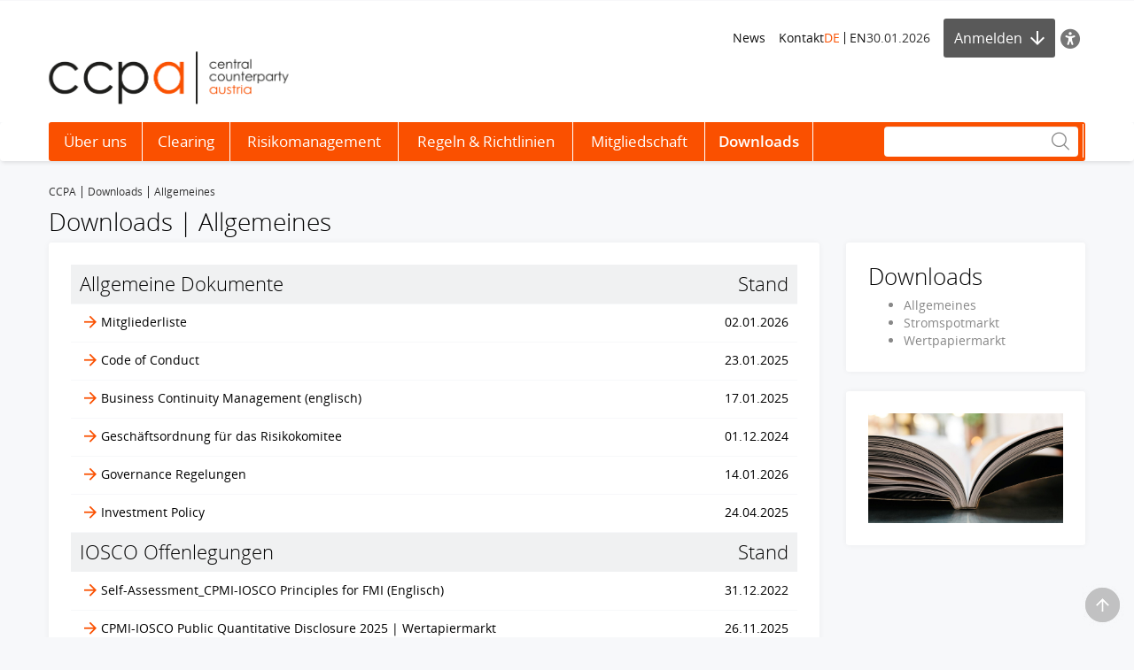

--- FILE ---
content_type: text/html; charset=utf-8
request_url: https://www.ccpa.at/downloads/downloads-allgemeines/
body_size: 10348
content:
<!DOCTYPE html>
<html dir="ltr" lang="de">
<head>

<meta charset="utf-8">
<!-- 
	Based on the TYPO3 Bootstrap Package by Benjamin Kott - https://www.bootstrap-package.com/

	This website is powered by TYPO3 - inspiring people to share!
	TYPO3 is a free open source Content Management Framework initially created by Kasper Skaarhoj and licensed under GNU/GPL.
	TYPO3 is copyright 1998-2026 of Kasper Skaarhoj. Extensions are copyright of their respective owners.
	Information and contribution at https://typo3.org/
-->


<link rel="icon" href="/public/img/ccpa/favicon.ico" type="image/x-ms-bmp">
<title>Downloads | Allgemeines • CCPA</title>
<meta property="fb:app_id" content="1190261961073250" />
<meta name="generator" content="TYPO3 CMS" />
<meta name="robots" content="index,follow" />
<meta name="description" content="Hier finden Sie wichtigen Dokumente und Formulare der CCP Austria zum Herunterladen." />
<meta name="viewport" content="width=device-width, initial-scale=1, minimum-scale=1" />
<meta http-equiv="x-ua-compatible" content="IE=edge" />
<meta property="og:image" content="https://www.wienerborse.at/public/img/social-media-image.jpg" />
<meta property="og:image:url" content="https://www.wienerborse.at/public/img/social-media-image.jpg" />
<meta property="og:image:width" content="880" />
<meta property="og:image:height" content="440" />
<meta property="og:site_name" content="CCP.A" />
<meta property="og:locale" content="de_DE" />
<meta property="og:locale:alternate" content="en_EN" />
<meta property="og:url" content="https://www.ccpa.at/downloads/downloads-allgemeines/" />
<meta name="twitter:card" content="summary" />
<meta name="apple-mobile-web-app-capable" content="no" />
<meta name="google" content="notranslate" />
<meta name="revisit-after" content="7 days" />

<noscript id="deferred-styles">
<link rel="stylesheet" href="/typo3temp/assets/compressed/merged-c0af0128fdfc10e629cb3730e1676df1-fd846714990a64cba5ae291767ff6614.css?1767804355" media="all">
</noscript>
	








<style>@charset UTF-8;@font-face{font-family:'Open Sans';src:url(/public/fonts/opensans/Regular/OpenSans-Regular.eot);src:url(/public/fonts/opensans/Regular/OpenSans-Regular.eot?#iefix) format(embedded-opentype),url(/public/fonts/opensans/Regular/OpenSans-Regular.woff) format(woff),url(/public/fonts/opensans/Regular/OpenSans-Regular.ttf) format(truetype),url(/public/fonts/opensans/Regular/OpenSans-Regular.svg#OpenSansRegular) format(svg);font-weight:normal;font-style:normal;font-display:swap}*{box-sizing:border-box}body{margin:0;font-family:"Open Sans",Helvetica,Arial,sans-serif;font-size:14px;line-height:1.428571429;color:#000;background-color:#f7f8fa}strong{font-weight:700}button,input{color:inherit;font:inherit;margin:0;line-height:inherit}button{overflow:visible;text-transform:none;-webkit-appearance:button}input{line-height:normal}img{vertical-align:middle;border:0}a,a:hover,a:focus{color:#000;text-decoration:none}a.link{color:#333}p{margin:0 0 10px}ul{margin-top:0;margin-bottom:10px}ul ul{margin-bottom:0}ul,ol{margin-top:0}.container{margin-right:auto;margin-left:auto;padding-left:0;padding-right:0;background-image:url(data:image/svg+xml;charset=UTF-8,%3Csvg+xmlns%3D%22http%3A%2F%2Fwww.w3.org%2F2000%2Fsvg%22+width%3D%221%22+height%3D%221%22+viewBox%3D%220+0+1+1%22%3E%3Ctitle%3Etransparent+bcg%3C%2Ftitle%3E%3C%2Fsvg%3E);background-repeat:repeat}.row{margin-left:-15px;margin-right:-15px}.col-xs-1,.col-sm-1,.col-md-1,.col-lg-1,.col-xs-2,.col-sm-2,.col-md-2,.col-lg-2,.col-xs-3,.col-sm-3,.col-md-3,.col-lg-3,.col-xs-4,.col-sm-4,.col-md-4,.col-lg-4,.col-xs-5,.col-sm-5,.col-md-5,.col-lg-5,.col-xs-6,.col-sm-6,.col-md-6,.col-lg-6,.col-xs-7,.col-sm-7,.col-md-7,.col-lg-7,.col-xs-8,.col-sm-8,.col-md-8,.col-lg-8,.col-xs-9,.col-sm-9,.col-md-9,.col-lg-9,.col-xs-10,.col-sm-10,.col-md-10,.col-lg-10,.col-xs-11,.col-sm-11,.col-md-11,.col-lg-11,.col-xs-12,.col-sm-12,.col-md-12,.col-lg-12{position:relative;min-height:1px;padding-left:15px;padding-right:15px}.visible-xs,.visible-sm,.visible-md,.visible-lg{display:none!important}.col-xs-12{float:left;width:100%}label{display:inline-block;max-width:100%;margin-bottom:5px;font-weight:700}.form-control{display:block;width:100%;height:34px;padding:6px 12px;font-size:14px;line-height:1.428571429;color:#9d9d9d;background-color:#fff;background-image:none;border:1px solid #ccc;border-radius:3px;-webkit-box-shadow:inset 0 1px 1px rgba(0,0,0,.075);box-shadow:inset 0 1px 1px rgba(0,0,0,.075)}.form-control::-webkit-input-placeholder{color:#999}.form-group{margin-bottom:15px}.dropdown{position:relative}.container:before,.container:after,.row:before,.row:after{content:" ";display:table}.container:after,.row:after{clear:both}.login-modal label{display:block}.btn{display:inline-block;margin-bottom:0;font-weight:400;text-align:center;vertical-align:middle;background-image:none;border:1px solid transparent;white-space:nowrap;padding:11px 12px;line-height:1.428571429;border-radius:3px;color:#333;font-size:16px}.btn-primary{color:#fff;background-color:#595959;border-color:#4c4c4c}.btn-danger{color:#fff;background-color:#fa5000;border-color:#b80016}.btn i{margin-right:10px;font-size:14px}.btn-light,.btn-primary,.btn-danger{border:0}.btn-full-width{display:block;width:100%}.flex-gutters{margin:-15px 0 0 -15px}.flex-gutters .flex-item{padding:15px 0 0 15px}.page-alert{padding-top:25px;padding-bottom:25px;background:#888;color:white;line-height:26px;text-align:center;font-size:12px!important}.page-alert a{color:white;text-decoration:underline;padding-right:10px}.page-header-main{background:white;margin:0;padding-top:20px;border:0}.page-header-main .page-header-top{display:flex;align-items:center;justify-content:flex-end;gap:20px}.page-header-main .logo{height:103px;line-height:103px;margin-top:-30px}@media(max-width:767px){.page-header-main .logo{margin-top:0}}.row .right{text-align:right}.nav-normal,.nav-normal p{margin:0}.menu-navbar ul{margin:0;padding:0}.navbar{background:#fff;border:0;position:relative;min-height:40px;margin-bottom:20px}.page-navbar{background-color:#fa5000;padding:0;border-radius:3px}.nav{position:static;padding-left:0;list-style:none}.navbar-collapse{border-color:#b00015}.navbar-collapse .dropdown{position:static}.navbar-nav>li>a{color:#fff;background:0 0;font-size:1.2em;height:44px;line-height:44px;position:relative;display:block;padding:0 15px}.navbar-toggle{position:relative;margin-right:15px;background-color:transparent;background-image:none;border-radius:3px;float:left;color:#fff;font-size:1.2em;border:0}.collapse{display:none}.navbar-form{margin-top:3px}.indexedsearch{height:35px;float:right;position:relative}.menu-navbar{line-height:1em}.menu-navbar .date-now{color:#333}.sr-only{position:absolute;width:1px;height:1px;margin:-1px;padding:0;overflow:hidden;clip:rect(0,0,0,0);border:0}.action-button{padding-left:15px;text-align:right}.float-right,.pull-right{float:right}.text-right{text-align:right}.menu-group{display:flex;gap:5px 15px}.menu-navbar ul li{color:#333;display:block;float:left;margin-right:15px}.menu-navbar ul li a{color:#111;text-decoration:none}.menu-navbar ul.nav-normal li a{font-weight:400}.menu-navbar ul li.active a{color:#fa5000}.placeholder{min-height:200px}.languageMenu li{border:0;padding-right:0;margin-right:0}ul li:last-child{border:0;padding-right:0;margin-right:0}.languageMenu li:first-child{border-right:1px solid #111;padding-right:5px;margin-right:5px}a.btn{text-decoration:none;padding:11px 15px}.left-no-padding{padding-left:0}.right-no-padding{padding-right:0}#wai-shortcuts a{position:absolute;left:-6000px;top:-6000px;overflow:hidden;display:inline}.link-arrow-icon{color:#000}.linkNavigator{background:#fff;border-radius:3px;padding:20px 25px;font-size:26px;line-height:26px}.linkNavigator a{margin:0;color:black}.col-header{font-size:17px;height:41px;padding-top:16px;color:#494949}.col-inside-3,.col-inside-5{background:#fff;padding:25px}.tab-pane{position:relative}.tab-content>.tab-pane{display:none;visibility:hidden}.tab-content>.active{display:block;visibility:visible}.nav-tabs{border-bottom:1px solid #ddd;margin-bottom:10px;padding-left:0;list-style:none;overflow:hidden}.nav-tabs li{border:0;margin-bottom:0;float:left;position:relative;display:block}.nav-tabs li.active{border-bottom:3px solid #fa5000}.nav-tabs li a{font-size:18px;border-right:1px solid #000;margin-bottom:10px;margin-right:0;line-height:1em;padding:4px 15px 0 15px;border-radius:0;position:relative;display:block}.nav-tabs .active a{font-size:20px;line-height:1em;color:black;padding:0 15px;background:0 0}.nav-tabs li:first-child>a{padding-left:10px}.flagship-chart .title{padding-bottom:15px;color:#000}.flagship-chart span{font-size:20px;padding-left:5px}.flagship-chart .price{font-size:20px;padding:0 10px 0 5px;color:#888}.flagship-chart .positive,.positive{color:#368035}.flagship-chart .negative,.negative{color:#d10018}.flagship-chart .quality{color:#000;position:relative;float:right;top:5px}.clearfix:before,.nav:before,.collapse:before,.navbar-header:before{content:" ";display:table}.clearfix:after,.nav:after,.collapse:after,.navbar-header:after{content:" ";display:table;clear:both}.main-new-top-page>div,.right-banner,.dropdown-menu,.dropdown-action-menu,.dropdown-action-menu-logout{display:none}#chart-id{height:220px}.modal-open .modal.in{display:block}.modal-backdrop{position:fixed;height:100%}.breadcrumb{list-style:none;padding:8px 15px 1px 0;margin-bottom:25px;background:0 0;font-size:12px}.breadcrumb li{border-right:1px solid #333;float:left;list-style:outside none none;margin:0 6px 0 0;padding:0 6px 0 0;line-height:14px;display:inline-block}.breadcrumb>.active{border:0}.breadcrumb span{color:#333}.nav-wizard li a{float:left}.nav-wizard li.active .wizard-btn{background:#fa5000}.nav-wizard li.disabled .wizard-btn{background:#c3c3c3}.nav-wizard li .wizard-btn{background:#595959;color:white;font-size:16px;height:40px;width:40px;line-height:40px;margin:0;padding:0}.nav-wizard li .wizard-text{font-size:18px;line-height:40px;padding:0 20px 0 10px;margin:0;font-weight:300;color:#888}.nav-wizard .active .wizard-text{font-size:24px}.nav-wizard .disabled .wizard-text{color:#c3c3c3}.bootstrap-switch{border:1px solid #ccc}.bootstrap-switch span{display:inline-block!important;width:32px}.news-img-wrap .outer-front-page{position:relative;width:100%; padding-top:calc(1 / 2 * 100%)}.news-img-wrap .outer-front-page>*{position:absolute;top:0;left:0;bottom:0;right:0}@media(max-width:1199px) and(min-width:992px){.container{padding-left:15px;padding-right:15px}}@media(max-width:991px) and(min-width:768px){.visible-sm{display:block!important}.hidden-sm{display:none!important}}@media(max-width:991px){.container{padding-left:15px;padding-right:15px}.menu-navbar{padding-left:0}.page-navbar{margin-left:-15px;margin-right:-15px}}@media(max-width:767px){.visible-xs{display:block!important}.hidden-xs{display:none!important}.menu-group{flex-direction:column-reverse;margin-right:auto}}@media(max-width:330px){.adBanner,.tx-sf-banners{display:none!important}}@media(min-width:768px){.col-sm-4,.col-sm-5,.col-sm-7,.col-sm-8{float:left}.col-sm-8{width:66.66666666666666%}.col-sm-7{width:58.333333333333336%}.col-sm-6{width:50%}.col-sm-5{width:41.66666666666667%}.col-sm-4{width:33.33333333333333%}}@media(min-width:992px){.col-md-1,.col-md-2,.col-md-3,.col-md-4,.col-md-5,.col-md-6,.col-md-7,.col-md-8,.col-md-9,.col-md-10,.col-md-11,.col-md-12{float:left}.col-md-12{width:100%}.col-md-6{width:50%}.col-md-4{width:33.33333333333333%}.navbar-header{float:left}.navbar-collapse.collapse{display:block!important;visibility:visible!important;height:auto!important;padding-bottom:0;}.navbar-collapse{width:auto;border-top:0;padding-right:15px;padding-left:15px}.navbar-nav{float:left;margin:0}.navbar-nav>li,.navbar-nav>li:last-child{border-right:1px solid white;float:left}.navbar-nav>li:first-child,.navbar-nav>li:first-child a{margin-left:-15px}.navbar-nav>li>a{text-align:center}.navbar-toggle{display:none}.navbar-right{padding:2px;float:right!important;margin-right:-10px}.left-no-padding{padding-left:0}.right-no-padding{padding-right:0}}@media(min-width:1200px){.container{width:1170px}}</style>
<link rel="preload" href="https://consent.cookiebot.com/uc.js" as="script"/>
<link rel="preload" href="/public/fonts/opensans/Light/OpenSans-Light.woff" as="font" type="font/woff" crossorigin>
<link rel="preload" href="/public/fonts/opensans/Regular/OpenSans-Regular.woff" as="font" type="font/woff" crossorigin>
<link rel="preload" href="/public/fonts/opensans/Italic/OpenSans-Italic.woff" as="font" type="font/woff" crossorigin>
<link rel="preload" href="/public/fonts/opensans/ExtraBold/OpenSans-ExtraBold.woff" as="font" type="font/woff" crossorigin>
<link rel="preload" href="/public/fonts/opensans/LightItalic/OpenSans-LightItalic.woff" as="font" type="font/woff" crossorigin>
<link rel="preload" href="/public/fonts/icons/Flaticon.woff" as="font" type="font/woff" crossorigin>
<link rel="preconnect" href="https://push.factsetdigitalsolutions.com"/>
<link rel="preconnect" href="https://ajax.googleapis.com"/>
<link rel="preconnect" href="https://www.gstatic.com"/>
<link rel="preconnect" href="https://consent.cookiebot.com"/>
<link rel="preconnect" href="https://consentcdn.cookiebot.com"/><link rel="prev" href="/downloads/downloads-stromabwicklung/">
<link rel="canonical" href="https://www.ccpa.at/downloads/downloads-allgemeines/"/>

<link rel="alternate" hreflang="de" href="https://www.ccpa.at/downloads/downloads-allgemeines/"/>
<link rel="alternate" hreflang="en" href="https://www.ccpa.at/en/downloads/downloads-general-information/"/>
<link rel="alternate" hreflang="x-default" href="https://www.ccpa.at/downloads/downloads-allgemeines/"/>
</head>
<body id="p13610" class="page-13610 pagelevel-2 language-0 backendlayout-full_grid_breadcrumb layout-default">

<div id="top"></div><!--TYPO3SEARCH_begin--><script>var _LDS=function(){var _ASN=document.getElementById("deferred-styles");var _RPL=document.createElement("div");_RPL.innerHTML=_ASN.textContent;document.body.appendChild(_RPL);_ASN.parentElement.removeChild(_ASN);};var _RAF=window.requestAnimationFrame||window.mozRequestAnimationFrame||window.webkitRequestAnimationFrame||window.msRequestAnimationFrame;if(_RAF)_RAF(function(){window.setTimeout(_LDS,0);});else window.addEventListener("load",_LDS);</script><!-- Google Consent Mode --><script type="text/javascript" data-cookieconsent="ignore">
	window.dataLayer = window.dataLayer || [];
	function gtag() {
		dataLayer.push(arguments);
	}
	gtag("consent", "default", {
		ad_personalization: "denied",
		ad_storage: "denied",
		ad_user_data: "denied",
		analytics_storage: "denied",
		functionality_storage: "denied",
		personalization_storage: "denied",
		security_storage: "granted",
		wait_for_update: 500,
	});
	gtag("set", "ads_data_redaction", true);
</script><!-- End Google Consent Mode --><script id="Cookiebot" data-src="https://consent.cookiebot.com/uc.js" data-cbid="bd761ad1-2123-4136-b426-bd4ade7169dd"
            data-culture="de" 
            data-consentmode-defaults="disabled" type="text/javascript" async></script><div class="container"><div class="row"><div class="col-xs-12"><div id="wai-shortcuts"><a href="https://www.ccpa.at/downloads/downloads-allgemeines/#update"
                   class="link-arrow-icon"
                   accesskey="1"><span id="wai-update-shortcut">Aktualisieren</span> [AK + 1]
                </a><a href="https://www.ccpa.at/downloads/downloads-allgemeines/#search"
                   class="link-arrow-icon"
                   accesskey="2">Zur Suche [AK + 2]</a><a href="https://www.ccpa.at/downloads/downloads-allgemeines/#content"
                   class="link-arrow-icon"
                   accesskey="3">Zum Inhalt [AK + 3]</a></div></div></div></div><header class="page-header-main"><div class="container"><div class="row"><div class="col-sm-4 col-xs-12"></div><div class="col-sm-8 col-xs-12"><div class="page-header-top no-print"><div id="global-menu-1-main" class="menu-navbar hidden-sm hidden-xs"><div id="c494" class=" frame frame-default frame-type-text frame-layout-default frame-size-default frame-height-default bg-none frame-space-before-none frame-space-after-none frame-no-backgroundimage"><div class="frame-inner"><ol><li><a href="/news/">News</a></li><li><a href="/ueber-uns/kontakt/">Kontakt</a></li></ol></div></div></div><div class="menu-navbar menu-group"><div class="menu-navbar menu-lang"><ul class="languageMenu"><li class="active"><a href="/downloads/downloads-allgemeines/">DE</a></li><li><a href="/en/downloads/downloads-general-information/">EN</a></li></ul></div><div class="menu-navbar menu-date"><span class="date-now">
                            30.01.2026
                        </span></div></div><div class="action-button">






        
    
            
    
    
    
    

    

    

    

        <div id="c94000" class=" frame frame-default frame-type-list frame-layout-default frame-size-default frame-height-default bg-none frame-space-before-none frame-space-after-none frame-no-backgroundimage">
            



            <div class="frame-inner">
                
        
        



        

    



        


        
            

    <div class="sxp-module-class" data-module-id="c94000"  data-module-short="ur_1"><div class="login-modal">
    <div class="dropdown login-dropdown-wrapper">
                    <button data-toggle="dropdown" class="btn btn-primary btn-md dropdown-toggle login-button"
                    aria-expanded="false">
                Anmelden <span class="fi-thinArrowDown"></span>
            </button>
                <div class="dropdown-action-menu login-popup">
            <form id="w0" class="form-vertical" action="/downloads/downloads-allgemeines/" method="post">
<input type="hidden" name="_csrf" value="sRxhorBwRccpZpyxbHlLC9ngMsWxhQx6JmhIic66RTffKhbY4B0ht0FLpMYzEiZ9qdZk99e3bTh_Cx3r_dYaeA==">
            <input type="hidden" name="__form-hash-modal" value="8324005a659114a40d8452626819a278de3335ba">
            
            <div class="form-group login-form-inputs">
                <div class="form-group field-c94000-loginname">
<label class="control-label" for="c94000-loginname">E-Mail:</label>
<input type="text" id="c94000-loginname" class="form-control" name="c94000[loginName]">
<span class="error-message"></span>

</div>                <div class="form-group field-c94000-loginpassword">
<label class="control-label" for="c94000-loginpassword">Passwort:</label>
<input type="password" id="c94000-loginpassword" class="form-control" name="c94000[loginPassword]" value="" autocomplete="off">
<span class="error-message"></span>

</div>                            </div>

            <div class="form-group submit-button">
                <button type="submit" class="btn btn-danger float-right">
                    <span class="fi-thinArrowRight">&nbsp;</span> Anmeldung                </button>
            </div>

                            <div class="registration-wrapper">
                    Noch kein Account?                    <a href="/" role="button" rel="nofollow">
                        Jetzt registrieren                    </a>
                </div>
            
                            <div class="forgot-link">
                    <a href="/users/passwort-vergessen/" role="button" rel="nofollow">
                        Passwort vergessen?                    </a>
                </div>
            
            </form>        </div>
    </div>
</div>
<script type="text/javascript">document.addEventListener('DOMContentLoaded', function() {
jQuery('#w0').yiiActiveForm([], []);

});</script> </div>


        
    

        



        



    
            </div>
        </div>

    


        

    



</div><button class="menu-navbar accessibility-icon da-tool" title="Barrierefreiheit" aria-label="Barrierefreiheit"><i class="fa-solid fa-universal-access"></i></button></div></div></div><div class="row"><div class="col-sm-5 col-xs-12"><div class="logo"><a href="/" title="CCPA" class="logo"><img src="/public/img/ccpa/CCPA.svg" alt="CCPA" width="271" height="60" /></a></div></div></div></div></header><nav role="navigation" class="navbar navbar-default yamm no-print"><div class="container"><div class="page-navbar"><div class="navbar-header no-print"><div class="col-sm-5 col-xs-5 col-md-12"><button data-target="#bs-navbar-collapse-1" data-toggle="collapse" type="button"
                class="navbar-toggle collapsed"><span class="sr-only">Toggle navigation</span><span class="menu-button">MENU</span></button></div><div class="col-sm-7 col-xs-7 visible-sm visible-xs float-right"><form method="post" role="search" class="navbar-form">
    <div class="right-inner-addon indexedsearch">
        <div class="fi-search"></div>
        <span class="outside" style="position: relative; display: inline-block; float: right;">
            <input type="text" class="form-control search-input disabled"
                   id="search1"
                   value=""
                   data-language="de"
                   data-market="ccpa"
                   data-link="/suchen-1/"
                   data-message="Alle Treffer anzeigen"
                   data-search-typo3="0"
                   data-search-news="0"
                   data-search-products="0"
                   aria-label="Suche"
                >
        </span>
    </div>
</form></div></div><nav id="bs-navbar-collapse-1" class="collapse navbar-collapse"><ul class="nav navbar-nav"><li class="dropdown yamm-fw"><a href="/ueber-uns/"><div class="submenu-link" data-image=""><span class="submenu-link-title dropdown-title" data-title="Über uns">Über uns</span><span class="submenu-link-arrow"></span></div></a><ul class="dropdown-menu"><li><div class="container"><div class="row menu-inside"><div class="col-md-12"><div class="row"><div class="col-md-3 no-padding"><ul><li class="right-menu-item"><a href="/ueber-uns/team/"><h4><i class="fi-thinArrowRight visible-xs-inline visible-sm-inline"></i>Team</h4></a></li></ul><ul><li class="right-menu-item"><a href="/ueber-uns/eigentuemer/"><h4><i class="fi-thinArrowRight visible-xs-inline visible-sm-inline"></i>Eigentümer</h4></a></li></ul><ul><li class="right-menu-item"><a href="/ueber-uns/aufsichtsrat/"><h4><i class="fi-thinArrowRight visible-xs-inline visible-sm-inline"></i>Aufsichtsrat</h4></a></li></ul></div><div class="col-md-3 no-padding"><div data-title="Trenner"></div><ul><li class="right-menu-item"><a href="/ueber-uns/risikokomitee/"><h4><i class="fi-thinArrowRight visible-xs-inline visible-sm-inline"></i>Risikokomitee</h4></a></li></ul><ul><li class="right-menu-item"><a href="/ueber-uns/strategie/"><h4><i class="fi-thinArrowRight visible-xs-inline visible-sm-inline"></i>Strategie</h4></a></li></ul><ul><li class="right-menu-item"><a href="/ueber-uns/struktur-der-gesellschaft/"><h4><i class="fi-thinArrowRight visible-xs-inline visible-sm-inline"></i>Struktur der Gesellschaft</h4></a></li></ul></div><div class="col-md-3 no-padding"><div data-title="Trenner"></div><ul><li class="right-menu-item"><a href="/ueber-uns/jahresabschluesse/"><h4><i class="fi-thinArrowRight visible-xs-inline visible-sm-inline"></i>Jahresabschlüsse</h4></a></li></ul><ul><li class="right-menu-item"><a href="/ueber-uns/karriere/"><h4><i class="fi-thinArrowRight visible-xs-inline visible-sm-inline"></i>Karriere</h4></a></li></ul><ul><li class="right-menu-item"><a href="/ueber-uns/kontakt/"><h4><i class="fi-thinArrowRight visible-xs-inline visible-sm-inline"></i>Kontakt</h4></a></li></ul></div></div></div></div></div></li></ul></li><li class="dropdown yamm-fw"><a href="/clearing/"><div class="submenu-link" data-image=""><span class="submenu-link-title dropdown-title" data-title="Clearing">Clearing</span><span class="submenu-link-arrow"></span></div></a><ul class="dropdown-menu"><li><div class="container"><div class="row menu-inside"><div class="col-md-12"><div class="row"><div class="col-md-3 no-padding"><ul><li class="right-menu-item has-sub opened"><a href="/clearing/stromabwicklung/"><h4><i class="fi-thinArrowRight visible-xs-inline visible-sm-inline"></i>Stromspotmarkt</h4></a><div class="menu-block"><a href="/clearing/stromabwicklung/allgemeines/"><i class="fi-thinArrowRight"></i>Allgemeines</a><a href="/clearing/stromabwicklung/abwicklungssystem/"><i class="fi-thinArrowRight"></i>Abwicklungssystem</a><a href="/clearing/stromabwicklung/abwicklungseinrichtungen/"><i class="fi-thinArrowRight"></i>Abwicklungseinrichtungen</a><a href="/clearing/stromabwicklung/finanzielle-abwicklung-physische-erfuellung/"><i class="fi-thinArrowRight"></i>Finanzielle Abwicklung &amp; Physische Erfüllung</a><a href="/clearing/stromabwicklung/fahrplanmanagement/"><i class="fi-thinArrowRight"></i>Fahrplanmanagement</a><a href="/clearing/stromabwicklung/tagesablauf/"><i class="fi-thinArrowRight"></i>Tagesablauf</a><a href="/clearing/stromabwicklung/abwicklungskalender/"><i class="fi-thinArrowRight"></i>Abwicklungskalender</a></div></li></ul></div><div class="col-md-3 no-padding"><div data-title="Trenner"></div><ul><li class="right-menu-item has-sub opened"><a href="/clearing/wertpapierabwicklung/"><h4><i class="fi-thinArrowRight visible-xs-inline visible-sm-inline"></i>Wertpapiermarkt</h4></a><div class="menu-block"><a href="/clearing/wertpapierabwicklung/allgemeines/"><i class="fi-thinArrowRight"></i>Allgemeines</a><a href="/clearing/wertpapierabwicklung/abwicklungssystem/"><i class="fi-thinArrowRight"></i>Abwicklungssystem</a><a href="/clearing/wertpapierabwicklung/abwicklungseinrichtungen/"><i class="fi-thinArrowRight"></i>Abwicklungseinrichtungen</a><a href="/clearing/wertpapierabwicklung/abwicklungszyklus/"><i class="fi-thinArrowRight"></i>Abwicklungszyklus</a><a href="/clearing/wertpapierabwicklung/tagesablauf/"><i class="fi-thinArrowRight"></i>Tagesablauf</a><a href="/clearing/wertpapierabwicklung/buy-in-eindeckung/"><i class="fi-thinArrowRight"></i>Buy-in (Eindeckung)</a><a href="/clearing/wertpapierabwicklung/abwicklungskalender/"><i class="fi-thinArrowRight"></i>Abwicklungskalender</a></div></li></ul></div></div></div></div></div></li></ul></li><li class="dropdown yamm-fw"><a href="/risikomanagement/"><div class="submenu-link" data-image=""><span class="submenu-link-title dropdown-title" data-title="Risikomanagement">Risikomanagement</span><span class="submenu-link-arrow"></span></div></a><ul class="dropdown-menu"><li><div class="container"><div class="row menu-inside"><div class="col-md-12"><div class="row"><div class="col-md-3 no-padding"><ul><li class="right-menu-item has-sub opened"><a href="/risikomanagement-allgemeines/"><h4><i class="fi-thinArrowRight visible-xs-inline visible-sm-inline"></i>Allgemeines</h4></a><div class="menu-block"><a href="/risikomanagement-allgemeines/risk-management-framework/"><i class="fi-thinArrowRight"></i>Risk Management Framework</a></div></li></ul></div><div class="col-md-3 no-padding"><div data-title="Trenner"></div><ul><li class="right-menu-item has-sub opened"><a href="/risikomanagement-stromabwicklung/"><h4><i class="fi-thinArrowRight visible-xs-inline visible-sm-inline"></i>Stromspotmarkt</h4></a><div class="menu-block"><a href="/risikomanagement-stromabwicklung/bonitaetspruefung/"><i class="fi-thinArrowRight"></i>Bonitätsprüfung</a><a href="/risikomanagement-stromabwicklung/berechnung-der-marginhoehe/"><i class="fi-thinArrowRight"></i>Berechnung der Marginhöhe</a><a href="/risikomanagement-stromabwicklung/sicherheiten-collateral-policy/"><i class="fi-thinArrowRight"></i>Sicherheiten - Collateral Policy</a><a href="/risikomanagement-stromabwicklung/default-management/"><i class="fi-thinArrowRight"></i>Default Management</a><a href="/risikomanagement-wertpapierabwicklung/ausfallfonds-1/"><i class="fi-thinArrowRight"></i>Ausfallfonds</a></div></li></ul></div><div class="col-md-3 no-padding"><div data-title="Trenner"></div><ul><li class="right-menu-item has-sub opened"><a href="/risikomanagement-wertpapierabwicklung/"><h4><i class="fi-thinArrowRight visible-xs-inline visible-sm-inline"></i>Wertpapiermarkt</h4></a><div class="menu-block"><a href="/risikomanagement-wertpapierabwicklung/bonitaetspruefung/"><i class="fi-thinArrowRight"></i>Bonitätsprüfung</a><a href="/risikomanagement-wertpapierabwicklung/berechnung-der-marginhoehe/"><i class="fi-thinArrowRight"></i>Berechnung der Marginhöhe</a><a href="/risikomanagement-wertpapierabwicklung/sicherheiten-collateral-policy/"><i class="fi-thinArrowRight"></i>Sicherheiten - Collateral Policy</a><a href="/risikomanagement-wertpapierabwicklung/default-management/"><i class="fi-thinArrowRight"></i>Default Management</a><a href="/risikomanagement-wertpapierabwicklung/ausfallfonds/"><i class="fi-thinArrowRight"></i>Ausfallfonds</a></div></li></ul></div></div></div></div></div></li></ul></li><li class="dropdown yamm-fw"><a href="/regeln-richtlinien/"><div class="submenu-link" data-image=""><span class="submenu-link-title dropdown-title" data-title="Regeln & Richtlinien">Regeln &amp; Richtlinien</span><span class="submenu-link-arrow"></span></div></a><ul class="dropdown-menu"><li><div class="container"><div class="row menu-inside"><div class="col-md-12"><div class="row"><div class="col-md-3 no-padding"><ul><li class="right-menu-item has-sub opened"><a href="/regeln-richtlinien/regeln-richtlinien-allgemeines/"><h4><i class="fi-thinArrowRight visible-xs-inline visible-sm-inline"></i>Allgemeines</h4></a><div class="menu-block"><a href="/regeln-richtlinien/regeln-richtlinien-allgemeines/code-of-conduct/"><i class="fi-thinArrowRight"></i>Code of Conduct</a><a href="/regeln-richtlinien/regeln-richtlinien-allgemeines/datenschutz/"><i class="fi-thinArrowRight"></i>Datenschutzinformation</a><a href="/regeln-richtlinien/regeln-richtlinien-allgemeines/verguetungspolitik/"><i class="fi-thinArrowRight"></i>Vergütungspolitik</a></div></li></ul></div><div class="col-md-3 no-padding"><div data-title="Trenner"></div><ul><li class="right-menu-item has-sub opened"><a href="/regeln-richtlinien/regeln-richtlinien-stromabwicklung/"><h4><i class="fi-thinArrowRight visible-xs-inline visible-sm-inline"></i>Stromspotmarkt</h4></a><div class="menu-block"><a href="/regeln-richtlinien/regeln-richtlinien-stromabwicklung/regelwerk/"><i class="fi-thinArrowRight"></i>Regelwerk</a><a href="/regeln-richtlinien/regeln-richtlinien-stromabwicklung/abwicklungsvereinbarung/"><i class="fi-thinArrowRight"></i>Abwicklungsvereinbarung</a><a href="/regeln-richtlinien/regeln-richtlinien-stromabwicklung/cacm-verordnung/"><i class="fi-thinArrowRight"></i>CACM-Verordnung</a><a href="/regeln-richtlinien/regeln-richtlinien-stromabwicklung/finales-zahlungssystem/"><i class="fi-thinArrowRight"></i>Finales Zahlungssystem</a></div></li></ul></div><div class="col-md-3 no-padding"><div data-title="Trenner"></div><ul><li class="right-menu-item has-sub opened"><a href="/regeln-richtlinien/regeln-richtlinien-wertpapierabwicklung/"><h4><i class="fi-thinArrowRight visible-xs-inline visible-sm-inline"></i>Wertpapiermarkt</h4></a><div class="menu-block"><a href="/regeln-richtlinien/regeln-richtlinien-wertpapierabwicklung/regelwerk/"><i class="fi-thinArrowRight"></i>Regelwerk</a><a href="/regeln-richtlinien/regeln-richtlinien-wertpapierabwicklung/begriffe-fristen-zum-regelwerk/"><i class="fi-thinArrowRight"></i>Begriffe &amp; Fristen zum Regelwerk</a><a href="/regeln-richtlinien/regeln-richtlinien-wertpapierabwicklung/regelwerk/aenderungen-des-regelwerks/"><i class="fi-thinArrowRight"></i>Änderungen des Regelwerks</a><a href="/regeln-richtlinien/regeln-richtlinien-wertpapierabwicklung/abwicklungsvereinbarung/"><i class="fi-thinArrowRight"></i>Abwicklungsvereinbarung</a><a href="/regeln-richtlinien/regeln-richtlinien-wertpapierabwicklung/emir/"><i class="fi-thinArrowRight"></i>EMIR</a></div></li></ul></div></div></div></div></div></li></ul></li><li class="dropdown yamm-fw"><a href="/mitgliedschaft/"><div class="submenu-link" data-image=""><span class="submenu-link-title dropdown-title" data-title="Mitgliedschaft">Mitgliedschaft</span><span class="submenu-link-arrow"></span></div></a><ul class="dropdown-menu"><li><div class="container"><div class="row menu-inside"><div class="col-md-12"><div class="row"><div class="col-md-3 no-padding"><ul><li class="right-menu-item has-sub opened"><a href="/mitgliedschaft/mitgliedschaft-allgemeines/"><h4><i class="fi-thinArrowRight visible-xs-inline visible-sm-inline"></i>Allgemeines</h4></a><div class="menu-block"><a href="/mitgliedschaft/mitgliedschaft-allgemeines/mitgliederliste/"><i class="fi-thinArrowRight"></i>Mitgliederliste</a></div></li></ul></div><div class="col-md-3 no-padding"><div data-title="Trenner"></div><ul><li class="right-menu-item has-sub opened"><a href="/mitgliedschaft/mitgliedschaft-stromabwicklung/"><h4><i class="fi-thinArrowRight visible-xs-inline visible-sm-inline"></i>Stromspotmarkt</h4></a><div class="menu-block"><a href="/mitgliedschaft/mitgliedschaft-stromabwicklung/mitgliedschaft-anbindung/"><i class="fi-thinArrowRight"></i>Mitgliedschaft &amp; Anbindung</a><a href="/mitgliedschaft/mitgliedschaft-stromabwicklung/finanzielle-abwicklung-und-physische-erfuellung/"><i class="fi-thinArrowRight"></i>Finanzielle Abwicklung &amp; physische Erfüllung</a><a href="/mitgliedschaft/mitgliedschaft-stromabwicklung/gebuehren/"><i class="fi-thinArrowRight"></i>Gebühren</a><a href="/mitgliedschaft/mitgliedschaft-stromabwicklung/schulungen/"><i class="fi-thinArrowRight"></i>Schulungen</a></div></li></ul></div><div class="col-md-3 no-padding"><div data-title="Trenner"></div><ul><li class="right-menu-item has-sub opened"><a href="/mitgliedschaft-wertpapierabwicklung/"><h4><i class="fi-thinArrowRight visible-xs-inline visible-sm-inline"></i>Wertpapiermarkt</h4></a><div class="menu-block"><a href="/mitgliedschaft-wertpapierabwicklung/clearingteilnahme/"><i class="fi-thinArrowRight"></i>Clearingteilnahme</a><a href="/mitgliedschaft-wertpapierabwicklung/teilnehmeranbindung/"><i class="fi-thinArrowRight"></i>Teilnehmeranbindung</a><a href="/mitgliedschaft-wertpapierabwicklung/konten-und-depots/"><i class="fi-thinArrowRight"></i>Konten &amp; Depots</a><a href="/mitgliedschaft-wertpapierabwicklung/gebuehren/"><i class="fi-thinArrowRight"></i>Gebühren</a><a href="/mitgliedschaft-wertpapierabwicklung/schulungen/"><i class="fi-thinArrowRight"></i>Schulungen</a></div></li></ul></div></div></div></div></div></li></ul></li><li class="dropdown active yamm-fw"><a href="/downloads/"><div class="submenu-link" data-image=""><span class="submenu-link-title dropdown-title" data-title="Downloads">Downloads</span><span class="submenu-link-arrow"></span></div></a><ul class="dropdown-menu"><li><div class="container"><div class="row menu-inside"><div class="col-md-12"><div class="row"><div class="col-md-3 no-padding"><ul><li class="right-menu-item"><a href="/downloads/downloads-allgemeines/"><h4><i class="fi-thinArrowRight visible-xs-inline visible-sm-inline"></i>Allgemeines</h4></a></li></ul></div><div class="col-md-3 no-padding"><div data-title="Trenner"></div><ul><li class="right-menu-item"><a href="/downloads/downloads-stromabwicklung/"><h4><i class="fi-thinArrowRight visible-xs-inline visible-sm-inline"></i>Stromspotmarkt</h4></a></li></ul></div><div class="col-md-3 no-padding"><div data-title="Trenner"></div><ul><li class="right-menu-item"><a href="/downloads/downloads-wertpapierabwicklung/"><h4><i class="fi-thinArrowRight visible-xs-inline visible-sm-inline"></i>Wertpapiermarkt</h4></a></li></ul></div></div></div></div></div></li></ul></li></ul><ul class="nav navbar-nav navbar-right hidden-sm hidden-xs" id="search-desktop"><li><form method="post" role="search" class="navbar-form">
    <div class="right-inner-addon indexedsearch">
        <div class="fi-search"></div>
        <span class="outside" style="position: relative; display: inline-block; float: right;">
            <input type="text" class="form-control search-input disabled"
                   id="search2"
                   value=""
                   data-language="de"
                   data-market="ccpa"
                   data-link="/suchen-1/"
                   data-message="Alle Treffer anzeigen"
                   data-search-typo3="0"
                   data-search-news="0"
                   data-search-products="0"
                   aria-label="Suche"
                >
        </span>
    </div>
</form></li></ul></nav></div></div></nav><div class="container"><div class="right-banner hidden-sm hidden-xs"></div></div><div id="content"></div><div class="container page-container"><div class="row"><nav class="col-md-12"><ol class="breadcrumb" itemscope itemtype="http://schema.org/BreadcrumbList"><li itemtype="http://schema.org/ListItem" itemscope itemprop="itemListElement"><a href="https://www.ccpa.at/" itemprop="item" target="_top"><span itemprop="position" content="1"></span><span itemprop="name">CCPA</span></a></li><li itemtype="http://schema.org/ListItem" itemscope itemprop="itemListElement"><a href="https://www.ccpa.at/downloads/" itemprop="item" ><span itemprop="position" content="2"></span><span itemprop="name">Downloads</span></a></li><li itemtype="http://schema.org/ListItem" itemscope itemprop="itemListElement"><span itemprop="position" content="3"></span><span itemprop="name">Allgemeines</span></li></ol></nav></div><div class="row"><div class="col-sm-12"><h1 class="no-top-margin">
                Downloads | Allgemeines
                
            </h1></div></div><div class="row"><div class="col-md-12"><section class="main-content "><div id="c85855" class=" frame frame-default frame-type-gridelements_pi1 frame-layout-default frame-size-default frame-height-default bg-none frame-space-before-none frame-space-after-none frame-no-backgroundimage"><div class="frame-inner"><div class="row grid-row grid-row-1"><div id="c85855-0" class="col-xs-12 col-sm-12 col-md-9 grid-column grid-column-0"><div class="col-inside-5"><div id="c85854" class=" frame frame-default frame-type-text frame-layout-default frame-size-default frame-height-default bg-none frame-space-before-none frame-space-after-none frame-no-backgroundimage"><div class="frame-inner"><table class="contenttable"><thead><tr><th scope="col"><h4>Allgemeine Dokumente</h4></th><th scope="col"><h4 class="text-right">Stand</h4></th></tr></thead><tbody><tr><td><p><a href="/uploads/u/ccpa/PDF/Mitgliedschaft/Memberlist.pdf">Mitgliederliste</a></p></td><td><p class="text-right">02.01.2026</p></td></tr><tr><td rowspan="1"><p><a href="/uploads/u/ccpa/PDF/Rules_and_Regulation/Code_of_Conduct/Code_of_Conduct_de.pdf" title="Opens internal link in current window" target="_blank">Code of Conduct</a></p></td><td rowspan="1"><p class="text-right">23.01.2025</p></td></tr><tr><td rowspan="1"><p><a href="/uploads/u/ccpa/PDF/Download_Area/Business_Continuity_Management.pdf" title="Opens internal link in current window" target="_blank">Business Continuity Management </a>(englisch)</p></td><td rowspan="1"><p class="text-right">17.01.2025</p></td></tr><tr><td rowspan="1"><p><a href="/uploads/u/ccpa/PDF/Download_Area/Geschaeftsordnung_Risikokomitee.pdf" title="Opens internal link in current window" target="_blank">Geschäftsordnung für das Risikokomitee</a></p></td><td rowspan="1"><p class="text-right">01.12.2024</p></td></tr><tr><td rowspan="1"><p><a href="/uploads/u/ccpa/PDF/Download_Area/Governance_Regelungen.pdf" title="Opens internal link in current window" target="_blank">Governance Regelungen</a></p></td><td rowspan="1"><p class="text-right">14.01.2026</p></td></tr><tr><td rowspan="1"><p><a href="/uploads/u/ccpa/PDF/Risk_Management/Investment_Policy.pdf" title="Opens internal link in current window" target="_blank">Investment Policy</a></p></td><td rowspan="1"><p class="text-right">24.04.2025</p></td></tr><tr><th rowspan="1" scope="row"><h4>IOSCO Offenlegungen</h4></th><th rowspan="1" scope="row"><h4 class="text-right">Stand</h4></th></tr><tr><td rowspan="1"><p><a href="/uploads/u/ccpa/PDF/Download_Area/Self-Assessment_CPMI-IOSCO_Principles_for_FMI.pdf" title="Opens internal link in current window" target="_blank">Self-Assessment_CPMI-IOSCO Principles for FMI</a>&nbsp;(Englisch)</p></td><td rowspan="1"><p class="text-right">31.12.2022</p></td></tr><tr><td rowspan="1"><p><a href="/uploads/u/ccpa/PDF/Statistiken/CCPA_PQD_2025_Securities_Market.xlsx">CPMI-IOSCO Public&nbsp;Quantitative&nbsp;Disclosure&nbsp;2025 | Wertapiermarkt</a></p></td><td rowspan="1"><p class="text-right">26.11.2025</p></td></tr><tr><td><p><a href="/uploads/u/ccpa/PDF/Statistiken/CCPA_PQD_2025_Electricity_Spot_Market.xlsx">CPMI-IOSCO Public&nbsp;Quantitative&nbsp;Disclosure&nbsp;2025 | Stromspotmarkt</a></p></td><td><p class="text-right">26.11.2025</p></td></tr></tbody></table></div></div></div></div><div id="c85855-1" class="col-xs-12 col-sm-0 col-md-3 grid-column grid-column-1"><div class="col-inside-5"><div id="c85853" class=" frame frame-default frame-type-menu_sitemap_pages frame-layout-default frame-size-default frame-height-default bg-none frame-space-before-none frame-space-after-none frame-no-backgroundimage"><div class="frame-inner"><div class="frame-header"><h2 class="element-header  "><span>Downloads</span></h2></div><ul><li><a href="/downloads/downloads-allgemeines/" title="Allgemeines">Allgemeines</a></li><li><a href="/downloads/downloads-stromabwicklung/" title="Stromspotmarkt">Stromspotmarkt</a></li><li><a href="/downloads/downloads-wertpapierabwicklung/" title="Wertpapiermarkt">Wertpapiermarkt</a></li></ul></div></div></div><div class="col-inside-5"><div id="c86410" class=" frame frame-default frame-type-image frame-layout-default frame-size-default frame-height-default bg-none frame-space-before-none frame-space-after-none frame-no-backgroundimage"><div class="frame-inner"><div class="gallery-row"><div class="gallery-item gallery-item-size-1 col-xs-12"><figure class="image"><picture class="image-variants "><source data-variant="default" media="(max-width: 1400px)" srcset="
                /uploads/u/ccpa/_processed_/b/4/csm_01_Allgemein_1673260e03.jpg
            "><source data-variant="xlarge" media="(max-width: 1200px)" srcset="
                /uploads/u/ccpa/_processed_/b/4/csm_01_Allgemein_3cb54a9423.jpg
            "><source data-variant="large" media="(max-width: 992px)" srcset="
                /uploads/u/ccpa/_processed_/b/4/csm_01_Allgemein_e0ef0068d7.jpg
            "><source data-variant="medium" media="(max-width: 768px)" srcset="
                /uploads/u/ccpa/_processed_/b/4/csm_01_Allgemein_926eb8ef67.jpg
            "><source data-variant="small" media="(max-width: 576px)" srcset="
                /uploads/u/ccpa/_processed_/b/4/csm_01_Allgemein_027e6f8151.jpg
            "><source data-variant="extrasmall" media="(max-width: 390px)" srcset="
                /uploads/u/ccpa/_processed_/b/4/csm_01_Allgemein_713058ff36.jpg
            "><img class="img-responsive" width="1440" height="810"
         title=""
         alt=""
         src="/uploads/u/ccpa/images/Electricity_Spot_Market/Teaser/01_Allgemein.jpg"  loading="lazy"></picture></figure></div></div></div></div></div></div></div></div></div></section></div></div></div><footer class="page-footer no-print"><div class="link-footer"><div class='container'><div class="row"><div class="col-md-12 visible-xs visible-sm"><div id="global-menu-2-bottom"></div><div class="dropdown"><div class="clear hidden-sm hidden-md hidden-lg"></div><div class="link-hider hidden-sm hidden-md hidden-lg"><div class="circle"><span></span></div><div class="text-link-hide">Weitere Links</div><div class="text-link-show">Weitere Links</div></div><div id="global-menu-1-bottom"></div></div></div><div class="clear"></div><div class="col-md-12 hidden-xs"><div class="dropdown"><div class="link-hider"><div class="circle"><span></span></div><div class="text-link-hide">Weitere Links</div><div class="text-link-show">Weitere Links</div></div><div class="all-links-div">






        
    
            
    
    
    
    

    

    

    

        <div id="c496" class=" frame frame-default frame-type-html frame-layout-default frame-size-default frame-height-default bg-none frame-space-before-none frame-space-after-none frame-no-backgroundimage">
            



            <div class="frame-inner">
                
        
        



        
        


        
            

        <div class="col-xs-12 col-md-6">
      <div class="row">
        <div class="col-xs-12 col-sm-6">
            <div class="col-header">Top Links</div>
            <ol>
                <li><a href='http://www.eachccp.eu/' target=_blank>EACH</a></li>
                <li><a href='https://www.fma.gv.at/' target=_blank>FMA</a></li>
                <li><a href='/regeln-richtlinien-wertpapierabwicklung/begriffe-fristen-zum-regelwerk/'>Veröffentlichungen zu AGB</a></li>
                <li><a href='/faqs/'>FAQ</a></li>
              <li><a href='/beschwerde/beschwerdemanagement/'>Beschwerde und Feedback</a></li>
            </ol>
        </div>
        
        <div class="col-xs-12 col-sm-6">
            <div class="col-header">Partner</div>
            <ol>
                <li><a href='https://www.exaa.at/' target=_blank>EXAA</a></li>
                <li><a href='http://www.oekb.at/' target=_blank>OeKB AG</a></li>
                <li><a href='http://www.oekb-csd.at/' target=_blank>OeKB CSD</a></li>
                <li><a href='https://www.oenb.at/' target=_blank>OeNB</a></li>
                <li><a href='https://www.wienerborse.at/' target=_blank>Wiener Börse</a></li>
                                
            </ol>
        </div>
    </div>
  </div>  



        
    

        



        



    
            </div>
        </div>

    


        

    



</div></div></div></div><div class="small-footer-right"><a href="#" class="jump-page-top"><img alt="Zum Seitenanfang" src="/public/img/jump_top.png" width="48" height="49" /></a></div></div></div><div class="main-footer"><div class='container'><div class="row"><div class="col-sm-7 col-md-9 hidden-xs bottom"><div id="global-menu-2-main" class="menu-from-li hidden-sm hidden-xs"><div id="c495" class=" frame frame-default frame-type-html frame-layout-default frame-size-default frame-height-default bg-none frame-space-before-none frame-space-after-none frame-no-backgroundimage"><div class="frame-inner"><ol><li><a href='/impressum/'>Impressum</a></li><li><a href='/disclaimer/'>Disclaimer</a></li><li><a href='/cookie-richtlinie/'>Cookie Richtlinie</a></li><li><a href='/sitemap/'>Sitemap</a></li><li><a href='/ueber-ccpa/kontakt/'>Kontakt</a></li><li><a href='https://www.linkedin.com/company/ccp-austria/'>LinkedIn</a></li></ol></div></div></div><div class="clear"><div id="c497" class=" frame frame-default frame-type-textpic frame-layout-default frame-size-default frame-height-default bg-none frame-space-before-none frame-space-after-none frame-no-backgroundimage"><div class="frame-inner"><div class="textpic textpic-right"><div class="textpic-item textpic-gallery"></div><div class="textpic-item textpic-text"><div class="p-t-1 small-text"><p>© 2025 Wiener Börse AG |&nbsp;<a href="https://www.factset.com/" title="Opens new window" target="_blank" class="external-link-new-window" rel="noreferrer">Powered by FactSet</a>&nbsp;|&nbsp;<a href="https://www.salesxp.com/" title="Opens new window" target="_blank" class="external-link-new-window" rel="noreferrer">Implemented by salesXp</a>&nbsp;|&nbsp;<a href="https://www.deetail.at/" title="Opens new window" target="_blank" class="external-link-new-window" rel="noreferrer">Designed by Deetail</a></p></div></div></div></div></div></div></div><div class="col-xs-12 col-sm-5 col-md-3 main-img-center"></div></div></div></div></footer><!-- Google Tag Manager --><noscript><iframe src="//www.googletagmanager.com/ns.html?id=GTM-WBFTG8P" height="0" width="0" style="display:none;visibility:hidden" sandbox></iframe></noscript><script type="text/plain" data-cookieconsent="statistics">
(function(w,d,s,l,i){
	w[l]=w[l]||[];w[l].push({'gtm.start': new Date().getTime(),event:'gtm.js'});
	var f=d.getElementsByTagName(s)[0], j=d.createElement(s), dl=l!='dataLayer'?'&l='+l:'';
	j.async=true; j.src='//www.googletagmanager.com/gtm.js?id='+i+dl; f.parentNode.insertBefore(j,f);
})(window,document,'script','dataLayer','GTM-WBFTG8P');
</script><!-- End Google Tag Manager --><!--TYPO3SEARCH_end-->
<script src="/public/js/highstock.js?1767794453" defer="defer"></script>
<script src="https://ajax.googleapis.com/ajax/libs/jquery/3.7.1/jquery.min.js" defer="defer" integrity="sha512-v2CJ7UaYy4JwqLDIrZUI/4hqeoQieOmAZNXBeQyjo21dadnwR+8ZaIJVT8EE2iyI61OV8e6M8PP2/4hpQINQ/g==" crossorigin="anonymous"></script>
<script defer src="/typo3temp/assets/compressed/merged-6a8fdb235ae5851ef9000414c15bb192-min.js?1767804329"></script>
<script src="/public/js/highstock-accessibility.js?1767794453" defer="defer"></script>
<script src="https://download.digiaccess.org/digiaccess" defer="defer"></script>




</body>
</html>

--- FILE ---
content_type: image/svg+xml
request_url: https://www.ccpa.at/public/img/ccpa/CCPA.svg
body_size: 97852
content:
<?xml version="1.0" encoding="utf-8"?>
<!-- Generator: Adobe Illustrator 27.9.1, SVG Export Plug-In . SVG Version: 6.00 Build 0)  -->
<svg version="1.1" id="Ebene_1" xmlns="http://www.w3.org/2000/svg" xmlns:xlink="http://www.w3.org/1999/xlink" x="0px" y="0px"
	 viewBox="0 0 2235.85 484.85" style="enable-background:new 0 0 2235.85 484.85;" xml:space="preserve">
<image style="overflow:visible;enable-background:new    ;" width="2229" height="487" xlink:href="[data-uri]
AElEQVR4nOzQIREAIAAEwScHQxf6KzoweCIQAINA7sqTVwIAAAAAwLPWav90a8y59lUBAABIkhwA
AAD//+zQoQ0AIADAsAke43I4jQNQJMhWTm7YAAAAAADwZH3aNat9VQAAAKo6AAAA///s0DERAAAM
A6G/+hddGxlAAqcBAAAAAAAAAIAp1QMAAP//7NoxAQAAAMKg9U9tDQ/IgdQCAAAAAAAAAMCXagAA
AP//7NoxAQAAAMKg9U9tDQ/IgdQCAAAAAAAAAMCXagAAAP//7NoxAQAAAMKg9U9tDQ/IgdQCAAAA
AAAAAMCXagAAAP//7NoxAQAAAMKg9U9tDQ/IgdQCAAAAAAAAAMCXagAAAP//7NoxAQAAAMKg9U9t
DQ/IgdQCAAAAAAAAAMCXagAAAP//7NoxAQAAAMKg9U9tDQ/IgdQCAAAAAAAAAMCXagAAAP//7Nox
AQAAAMKg9U9tDQ/IgdQCAAAAAAAAAMCXagAAAP//7NoxAQAAAMKg9U9tDQ/IgdQCAAAAAAAAAMCX
agAAAP//7NoxAQAAAMKg9U9tDQ/IgdQCAAAAAAAAAMCXagAAAP//7NoxAQAAAMKg9U9tDQ/IgdQC
AAAAAAAAAMCXagAAAP//7NoxAQAAAMKg9U9tDQ/IgdQCAAAAAAAAAMCXagAAAP//7NoxAQAAAMKg
9U9tDQ/IgdQCAAAAAAAAAMCXagAAAP//7NoxAQAAAMKg9U9tDQ/IgdQCAAAAAAAAAMCXagAAAP//
7NoxAQAAAMKg9U9tDQ/IgdQCAAAAAAAAAMCXagAAAP//7NoxAQAAAMKg9U9tDQ/IgdQCAAAAAAAA
AMCXagAAAP//7NoxAQAAAMKg9U9tDQ/IgdQCAAAAAAAAAMCXagAAAP//7NoxAQAAAMKg9U9tDQ/I
gdQCAAAAAAAAAMCXagAAAP//7NoxAQAAAMKg9U9tDQ/IgdQCAAAAAAAAAMCXagAAAP//7NoxAQAA
AMKg9U9tDQ/IgdQCAAAAAAAAAMCXagAAAP//7NoxAQAAAMKg9U9tDQ/IgdQCAAAAAAAAAMCXagAA
AP//7NoxAQAAAMKg9U9tDQ/IgdQCAAAAAAAAAMCXagAAAP//7NoxAQAAAMKg9U9tDQ/IgdQCAAAA
AAAAAMCXagAAAP//7NoxAQAAAMKg9U9tDQ/IgdQCAAAAAAAAAMCXagAAAP//7NoxAQAAAMKg9U9t
DQ/IgdQCAAAAAAAAAMCXagAAAP//7NoxAQAAAMKg9U9tDQ/IgdQCAAAAAAAAAMCXagAAAP//7Nox
AQAAAMKg9U9tDQ/IgdQCAAAAAAAAAMCXagAAAP//7NoxAQAAAMKg9U9tDQ/IgdQCAAAAAAAAAMCX
agAAAP//7NoxAQAAAMKg9U9tDQ/IgdQCAAAAAAAAAMCXagAAAP//7NoxAQAAAMKg9U9tDQ/IgdQC
AAAAAAAAAMCXagAAAP//7NoxAQAAAMKg9U9tDQ/IgdQCAAAAAAAAAMCXagAAAP//7NoxAQAAAMKg
9U9tDQ/IgdQCAAAAAAAAAMCXagAAAP//7NoxAQAAAMKg9U9tDQ/IgdQCAAAAAAAAAMCXagAAAP//
7NoxAQAAAMKg9U9tDQ/IgdQCAAAAAAAAAMCXagAAAP//7NoxAQAAAMKg9U9tDQ/IgdQCAAAAAAAA
AMCXagAAAP//7NoxAQAAAMKg9U9tDQ/IgdQCAAAAAAAAAMCXagAAAP//7NoxAQAAAMKg9U9tDQ/I
gdQCAAAAAAAAAMCXagAAAP//7NoxAQAAAMKg9U9tDQ/IgdQCAAAAAAAAAMCXagAAAP//7NoxAQAA
AMKg9U9tDQ/IgdQCAAAAAAAAAMCXagAAAP//7NoxAQAAAMKg9U9tDQ/IgdQCAAAAAAAAAMCXagAA
AP//7NoxAQAAAMKg9U9tDQ/IgdQCAAAAAAAAAMCXagAAAP//7NoxAQAAAMKg9U9tDQ/IgdQCAAAA
AAAAAMCXagAAAP//7NoxAQAAAMKg9U9tDQ/IgdQCAAAAAAAAAMCXagAAAP//7NoxAQAAAMKg9U9t
DQ/IgdQCAAAAAAAAAMCXagAAAP//7NoxAQAAAMKg9U9tDQ/IgdQCAAAAAAAAAMCXagAAAP//7Nox
AQAAAMKg9U9tDQ/IgdQCAAAAAAAAAMCXagAAAP//7NoxAQAAAMKg9U9tDQ/IgdQCAAAAAAAAAMCX
agAAAP//7NoxAQAAAMKg9U9tDQ/IgdQCAAAAAAAAAMCXagAAAP//7NoxAQAAAMKg9U9tDQ/IgdQC
AAAAAAAAAMCXagAAAP//7NoxAQAAAMKg9U9tDQ/IgdQCAAAAAAAAAMCXagAAAP//7NoxAQAAAMKg
9U9tDQ/IgdQCAAAAAAAAAMCXagAAAP//7NoxAQAAAMKg9U9tDQ/IgdQCAAAAAAAAAMCXagAAAP//
7NoxAQAAAMKg9U9tDQ/IgdQCAAAAAAAAAMCXagAAAP//7NoxAQAAAMKg9U9tDQ/IgdQCAAAAAAAA
AMCXagAAAP//7NoxAQAAAMKg9U9tDQ/IgdQCAAAAAAAAAMCXagAAAP//7NoxAQAAAMKg9U9tDQ/I
gdQCAAAAAAAAAMCXagAAAP//7NoxAQAAAMKg9U9tDQ/IgdQCAAAAAAAAAMCXagAAAP//7NoxAQAA
AMKg9U9tDQ/IgdQCAAAAAAAAAMCXagAAAP//7NoxAQAAAMKg9U9tDQ/IgdQCAAAAAAAAAMCXagAA
AP//7NoxAQAAAMKg9U9tDQ/IgdQCAAAAAAAAAMCXagAAAP//7NoxAQAAAMKg9U9tDQ/IgdQCAAAA
AAAAAMCXagAAAP//7NoxAQAAAMKg9U9tDQ/IgdQCAAAAAAAAAMCXagAAAP//7NoxAQAAAMKg9U9t
DQ/IgdQCAAAAAAAAAMCXagAAAP//7NoxAQAAAMKg9U9tDQ/IgdQCAAAAAAAAAMCXagAAAP//7Nox
AQAAAMKg9U9tDQ/IgdQCAAAAAAAAAMCXagAAAP//7NoxAQAAAMKg9U9tDQ/IgdQCAAAAAAAAAMCX
agAAAP//7NoxAQAAAMKg9U9tDQ/IgdQCAAAAAAAAAMCXagAAAP//7NoxAQAAAMKg9U9tDQ/IgdQC
AAAAAAAAAMCXagAAAP//7NoxAQAAAMKg9U9tDQ/IgdQCAAAAAAAAAMCXagAAAP//7NyhFcAgFAPA
CLboYwdGYMTu+BdBIBCtRN7ZuMSnmQQAAAAAAADg6P0ZSd7/SvZvQFXNTwTAPUkWAAAA///s2jER
wCAABMGXQJ9BC9ISa2hh8IGDUNEwu/U335+oBQAAAAAAgGvU+nxJ3p8/fYwpRmCnJGmbDQAnJVkA
AAD//+zdMQEAAADCoPVPbQ0PKIJ+CAAAAAAAAACAL9UAAAD//+zaMQEAAADCoPVPbQ0PyIHUAgAA
AAAAAADAl2oAAAD//+zaMQEAAADCoPVPbQ0PyIHUAgAAAAAAAADAl2oAAAD//+zaMQEAAADCoPVP
bQ0PyIHUAgAAAAAAAADAl2oAAAD//+zaMQEAAADCoPVPbQ0PyIHUAgAAAAAAAADAl2oAAAD//+za
MQEAAADCoPVPbQ0PyIHUAgAAAAAAAADAl2oAAAD//+zaMQEAAADCoPVPbQ0PyIHUAgAAAAAAAADA
l2oAAAD//+zaMQEAAADCoPVPbQ0PyIHUAgAAAAAAAADAl2oAAAD//+zaMQEAAADCoPVPbQ0PyIHU
AgAAAAAAAADAl2oAAAD//+zaMQEAAADCoPVPbQ0PyIHUAgAAAAAAAADAl2oAAAD//+zaMQEAAADC
oPVPbQ0PyIHUAgAAAAAAAADAl2oAAAD//+zaMQEAAADCoPVPbQ0PyIHUAgAAAAAAAADAl2oAAAD/
/+zaMQEAAADCoPVPbQ0PyIHUAgAAAAAAAADAl2oAAAD//+zaMQEAAADCoPVPbQ0PyIHUAgAAAAAA
AADAl2oAAAD//+zaMQEAAADCoPVPbQ0PyIHUAgAAAAAAAADAl2oAAAD//+zaAQ0AAACCMPqntof7
a4CpBQAAAAAAgCPyFwBcqAYAAP//7NUxAQAAAMKg9U9tDQ8ogdUBAAAAAAAAAPhSDQAA///s2kEN
AAAMhDD8i17m49Ja4IupBQAAAAAAgCEnJgAsqB4AAP//7NoxAQAAAMKg9U9tDQ/IgdQCAAAAAAAA
AMCXagAAAP//7NoxAQAAAMKg9U9tDQ/IgdQCAAAAAAAAAMCXagAAAP//7NO9CYAwEIbhD3EA+3Dg
CI7g6BnBHQ77jCBCrlFjKaLvA+GKS5HcT09LAAAAAAAAAAB4P7M0SRokRWxZJJU9uq+lceeTzNJc
/zXf/K9EjdzX5ZT9IbMUczXWcyVTs+fVmT7ufJG67O6v6EV9Y8xQS+xcbuQBADiTtAEAAP//7N2x
DcIwEAXQDxPQR19Q0bICG0DPEmzAKjT0GQFGoKUCWfSwQEAWB1ixlYQGJfCf5CZxGse+nE+WokMt
0kiwEQilrlWJEhUlLyLSJUHhKFS10U85Wgv9XYFJRNqnFOPqClEDi31VxbNL6b5inYh00mExTOV7
qbwwpRwLveN4cyrngyIiIhGSI6CYWh3Wf3smUacGyOxq3yNfi81/6UACmY1sfJ5tGHWqQWa+w+45
Rs6d8+onfgeZzYOxazK/VnjPqS3Qzx9zyrVvr9crgFt3f1ZAcgoUSwCz6OZL4d/FCcDaN+fOX8kx
Sfo8eG7x6ePYZGtub2sut3WneoGIiKQBuAMAAP//7Ju/TsMwEMYvmbrBxFJdVZ6E5gkQc5c+Ao8Q
3oROjPAGtK/B1lpIdIOFAYkU2fG1VhKM4uD+0/cbm8RqHPvO991d8usVcPLYoGhYSchKocowJADo
yNw+7oh+qSl6UUqh+AUAEI2GDh43SXG145lflEUvJugW2+d0Vx2gSABOBmaeENFEiyL7JdW+v23x
LPiDUhDTtq1wO+/OQ4Xxjsi5T+wbuv0AAHvh64ZGRWKkkVG6Nv9g1zHxwil4lrPf7K138T54WMEm
RuBlfLkefC7Jfu8tSeTzTyWpViSU9R6/oXUcMcz96ioKJUPTF3ApNVudLNaxmT6rR7FPHzaR/HSs
BRxO/BpDt5H5uT+E/cncz6WYpI7xL/M2MbRdY3r+bomKs9oNrdj4tykR5UqpqEUVNq59rl2o7hPx
6/9f1HKn1Gte+9WBmWdbPbFx/3rHsO+Yl2M0Pu/DO3ZXmFls07Xn/UKZhuw5vz823z/rkl+yunHD
mtuMrzUs5FoBACAmRPQDAAD//+ydQQ4BMRSGX6zs2FmIzM56bmCuIRbcgCM4AjewcRA3mLXVIC5g
NbFopOOVR2MipjUa/5c0JCJmOs3r376/Dyq1/AE86ZrERXJPXtSdsLKQCxAjiozzm3gxkYoqB1qI
ZN9yHwMAwoZP7pg4aN7rxG7FxbtzomsrYrS1MSNOMmQcE1OOhUh6AAcUZldr3IGw4HgXc0vuidmf
0n6Dp1ep+XZC66Vc4QV6DwBQie0oSkQ5/bip8rh9PrVI5ba54btEwjxzi4nt84n2ww7ljaaMiYX+
66930H2VUI/P3LeZ5cXvhHtuHADgC97D1SaDkqoMztB7IWPdRJWHxa9XSuC/x5m5MWOU8tw/88Ph
uCr7Qghw/y2I1Njd5d7mN9NfS+4vT2PpzXm71gotn2kLfj5zIjW1PnyJdZ9eTFi9XnfC1+bT9G3G
0IbHEAyfAAAArhDRBQAA///snc8NgjAUxp8cjDevGNI4AozACHrz6AiM4AhsoBsYJ1A3YAa4OYBp
PKApPkglkvivIPD9kt44taRp3/e9rzC1dAjtzUtfEzLqTlsxyZiLfGXxQ4/PhPABAFBdAx4nEeSj
ayK9y6ModJViOyMiK0LKFQD9gLu4tEhyo8XdOsgF3mLvfjzvZUl+SK4CAFQSLyaeLU++xefBdEAu
neOqz/+SUSrJlpKe7YmXedYIetTvwcPtFXfgd2j5cwQAgG7BZpZVg7WLKddZAyGcjVlDwuewqB42
0Jyk5mfNaSnLtgrtQjgB/2em508ZMmZqvWBKeB3Wdg5fJqnufl0L5Oepwpp1JrUX7u/mFitIkgSG
bgAA6DtEdAMAAP//7N0xDoJAEAXQ1cJgI/RkQmftETiCia2JehRvwBFs7PEG3sDY2RlDb9SSRGOQ
ATfYKAILy39HILrMuON8DLU0mHRpmzsvVBPZYRcp0zPNQUUBDaApbvpcaagvz2pOXSTDLjPO1BWZ
Cw/k0wJoIK4Bxfh95rWCVO+lm/z20tnWmsx7APh0mDppX2zcQ9cKL2Y0tCBXhI+OUL2RpWhJD/z6
J+9t0j+de4Nt2DWi4T9/uD6i5gMAqDmOgPEq2szyDZPfK3Mi2yszwuQXvIlyVYPex+GL9g0PtzTi
Xcu/m/kVP7/kWS102HBTNiJ7xL3tPwNHV44FKgQRWfH3Tun5FH1md0S0DIKgFucRAAAoIoR4AgAA
///snTESgjAQRVds6LBysECv4hHSWnEEj8BRaC3jjRgpdDyAAxbBiVlGsLAQMEH+m+EIbDZ///7A
1DIi+KKzbQwxxr6FOyQBJxjoL2kMdiUPPuDuBWDEmPdbVW3o67LBMAVaA4/XENjjQTCSDgBwHRaT
RKMPRA9oqI18e+71jlzf5NDvuAMA7JLtVouwuAqaKVMXb6dWXXw3r6gJvHDvq2ITlkXsVRRT5aV3
Mdc9n7z4S7k+nHH/BQAAx4ii6FepGd8QsJ4q2Lxh7RyxmM7yCa03Zzphx3WNmZdiu5olupDqZNE8
z3szW/wbPRlayCQs9aPxGd31aSRz5b9LOKFWQMcEAICJQkQPAAAA///snT0OgkAQRhcKYyedFdHC
niN4BVoTE+NJ8AZ6A2nsOYJXsLNU9wLGymBcDDCLJquJ8Qcm8L2Ehm2AkM3AfvsGoRbm0McDLWD8
tV9hEyhsLmRyiahgjGAuAIA3tCvHp6PJJpZfQIvASodcEPgDgCG0m47mPTY7N7lDgWY1f7C4hJjb
AKgH23GvbyfCb19j34lPwyy4kraPsXRdqJMslhFiqZmh5SV2kmT3T011PGUpz7kcg8Oouz/brcgW
IhysoG8HAIAqoTq/avvBu3hkSZhKKUu3bVC7n8AY4EEnfzYcTCTP/5HlgSC1NAbKZ+K67g6mDZP7
fPB1eGQjpVwYZz+7ppm2o/KgeL/TdZ01tbVCPQsAAE1DCHEDAAD//+ydOw6CQBRFBzcgpcZg3AEu
xdKSHeAOXIp0ti7BJegO+FR2VmphwAzcMeM3Il/jPclAAQV5hMnw5r77KGppGbcbGHRjqZBu1p4j
HQtsfHgQuLCyl5AWgEoFB/MhRX3VoQv+Ak3gwlYehDQAnKgcCDTI9+guLgHWeR7XeYT8FuG0P5KO
LHEndsQhtK/ilCSTbaTH5L0Ty78IWjJUIGIVHengInqno1xLu51EuOeJCGLDkA4u3nC544YAIYTU
CAp2VgUdZ+Xa1oeAe492w8+QORUT53HBvErtbhuWNfCQt/0WPU4CcVJFjSMMFZ8ibXlkbMZRFM0e
rjQIHG7yCFpUAegGw9f/nZCj09t/5/1fnUPYwlZEt6w/nA8C3KveiXmXLy3l2yzhu5Ns8Zyv5iZ9
Xsq792VD2NJ6lyRCCCElI4S4AAAA///snT0OgjAUx1smN90cTMPmOfQWJi7cAG+gN5Aj4ODuEfAI
rm4megEmowma0gcW8YMCKon/X2KMHwM26bN970cfpJYGcCeyoIBRJ/yxqZ5CyVBaEM3lA4ILAL/D
SGQpPr//k3LjY1ObIlc70WoFwQWAz0LJ7YmKfxGE5neYxzeb7vCcqnWe5anYhmOLAWgq27HtxCey
nMN4f2xFNK+T+U/P2WigmS2J9HLRvssvNQguL+yZBqEkn9voRJzrvz1e73VOobsfdTdHq+VHnPn9
5Q4xEQAAPkjFFiNlcpWB/oL2HIMK+Wd52gb7htiSFtaT//38+v4ZpXO6skiu5edf56PyuLJlbFNa
7BgKLYsieR9NIAhYtp4xMxgvTwgR1NAqVl7LMPfuY5w3ksaG9uIm1FIvEKLnFRBa1qqt0CHIfcLY
hOKKlKoqCx4VhJY0f0g3yRVeU2onczsGsl8bYgsAAPwhjLErAAAA///sncENgjAUhmtNXII0Mops
gGcvjKIbMIJMoE6gjMDVmzYO4MV4AlPzEBGRAgVJ+74jGmyfLaX/+9sacLL0cIGVuK4C9ytSRuuk
N42ylb2Y+ECQLnhL5tYTDtDU8hu18UknqD5OGPVmONs7UyGWav+eCmKj13JloHm0f78j+ecaHsWB
IEPgPh/blMRg8IOE32d/rur/QExoZuIwydSSfJh/AGFyEXVP65/ubEPfdrmJRySgCVlPNsm3pIlW
HBfTxL6dS+PVI44J8dYZxixVe0E5JQlLRBMaGlquoEn6qhfdgSHBAy1GQofJjcdBl+aNXGJdPJ/l
tItApV7BmOVCbCTnaa8yrro6Ykdirh5yfpnVMLTsRB1VtK3qsuX+w5BzPit8pSNk41a42hLGrENF
+4kqTByi/3t9LTJraGg5galpW8fIUgbow8sa5RAxssVv/x6Pn+3P4Zw3HmfB9LYvfJDd3wgNC0EQ
5K8QQh4AAAD//+ydMQrCMBSGA4o4iZuLuYtXcHOsN+hR9BauHsEj5Ay6OImdCkKR0KemRhODfbGG
/1s7NITXkLx+Lw8LbWSalbhoLfRnbGmThmsSAfgSo6Ij9xziQPdAG4+EgdTCT3gCGURAURIcezwA
fsBhMclGlyIbVqUr8Q8iUfYGquiPV9PNMdk1EVILaAv3T7QgILUkzGdCiyVurOvbGfgL7KSUOf1I
NsbnXReXHHvn90KGNT83drWYwSOp65ZL+pwgRBWSt+KaG6+cQWfMF7HWmD+SJfatyhK6BdPj3d74
mUeUNboqtRhY8a3Pp7NYBbZ+ocUa35m+O5a9opTySW5xxpOiG6hO1pM7kFoAACAJhBBXAAAA///s
3cEJwjAUBuAWLx69qYjgBsURnMD2plu0GziCG7iCbqITGHw3J5CgII/+PVVrlKZU+n9HDyJpqGny
973SPxL5oYtyLGbOaO1Q8SBDLbXM+6RONP27RUCJiL6gmzl4WDLYqGCg5f8UbTzO0+lkj00nIvpA
wyzYUDNoechAS3tEWOMZvUZaOrzrA0Lk22U1Hti4l97j0Ixu1x0DLe3Rf9hIr4lNQmOTcHNZD3lP
JCL6EQLt+y/2gfWAdi4iaVMH2iKiLVBmeJnP1Q5hndrg+14EWt7KtOKHz6qLegguIvq7Mhzku6h9
bBy5zLVTXtmi3kBLkI/VEeECl3Halj6hQtOBlrQ60FJywBzyFn7W9lSoBrXAi3VVIs4nIqKOCILg
CQAA///s3cENgjAUBuA6gdyMMQ0jyAiOgDeNw8gIjsImxqsXCY134aiJMQ8eSU0NUBUE+b9rb6U0
tP3pQ6ilQbQhnm+Mzy78UY6Nuv8w5mDSieqASilxoAtQQQv27XmxVLbIhv7Qw34Bwn4AJnovtDDf
FvNfpxWhvUhKiXALQAOOG9eJV9PAuaVZwO8+Em5W/oZuzBh66cgO4ZJE2ZzoXNMoXk8CenZD7xcA
gDeEFmF2Kuvj/aI0Jh2gK6XoNt2lRXgj5NDOx7TwTx0JB39aO8hW6rzjwMbBaHzta31jYV4x1orx
1VhYgseubzSYXC7xBM+SlgMtC/7hpo4kv4VI+S0G7mgf2eNbiMrYlk0CAIA+EkI8AAAA///s3c0N
gjAYxvEeuTFBI5vIKm7ABq6gG8BGzGD0rBcNF4155W2CqUTA8CH8f0fgBiG0ffrArFEPpCLNWptq
7RmLF/O2Lhd07YXFD+CdthIksvOdYN/shZX2llQHxsCiVZpZcsJ8f8e9087yTa/1xwB+IG0f0voR
XY/SzLIN7gXvxCn6EC4KHkUo9yy6HWhuAYAWdCzQdB5ko80Eo9IGj7hBO4LRAEXiHe1m9yWQ4bim
kRGCP6e8RbBlpb9tnopsqOdLgwh774SPTaK+wQIjHYJkcZ/tLHXKwN3r91BZzSUAgKUwxjwBAAD/
/+zdwQnCMBQG4GcW8NiDZAdHcIOee1InaUfRScQNuoEtwbNOkMijr1ChxRRLqs3/QQYoQbC+3/8h
1DIhHuI1TQT2RmT3H/b9wSLY9vC+0JzIPmSgi+EHRAsrNqLHw/uL1psSq4kgRm1TH5pZ/pntHv5O
X0obFQa5ACNxu0eVJQW3fZBTuSK7VvzZWsmREIXq29YPwQ3dg3KOlGsCf3yXVZZMNcQEAFgkWT+T
ez7bcY5h8RAJjGw9whu1BPi/orXeeTYt1CFbLPoYc3+OCLakP/KHn+sMganCo/EnxfvVm7MEgkI5
ef5W0QZaggfJuoy5HxBsAQCIHBG9AAAA///s3UEKgkAUxvHxBLU0gq5QNwlate0m3aAj1RE6gjm4
adeqbJPM8ESoYXhCpej/t3QhqCg4fn4vtF6BlpowiznSRAB5EXNtBSd5MQNG4S3MwodcLGU0USbj
p1iswODJSMIzz8DBmTRjieY08wEK+XY2da0ei3uepaVrZnlGn4k+QpbwU0j36lBfyMtvc9cyLa+H
xyZxzS2MDgCAMO1onJ21RZ8aPTxFeMM1caysLbRNDzGa47/9s8UipmWwpetre1GOA/oqOUeae4B1
88b+Y8uPSNhqrdh7LwItNYItADByxpgKAAD//+zdvw2CQBQG8IedlXbGihV0AlcwsdHuRsCJHMER
dARGIBAXoDU5zINHoQf6Ihov5/dLroHQAAn/Pr5DqGUADiwgzAJPrIjsqQm3YCoOCBfCLPBCLNNP
ZWg6gFDxn5jS1ncgsminClcbbkklwAQAHfLt3EyvZVo3s1Q0GXEWQppZbET1cCDQ4oW+43O3PLLc
2sKDr3fHcjM+57vZwtkIAOBPyX2i5j3x3sdAS0uCCeahcYODHMuiuCSyfhDZV0UczGEAACAASURB
VJrnp8SXD+vUv2+6xD9usF1/4ji9SXNu4315g1taMmfp92hDd0am3fKGBFs0gTIAAAgNEd3Yu6MT
BKEojOOKL47gizRCbWAjXEdqg5qgGdqgJnCF4OKLE1yENNRTUEKcwjTs/3vVpyvI1fPxXUItH+jC
LDFhFmglchQH4RbMCmEWvImmA8yOvAebH0IZe8K/suiaqOKmlY9BLiBcGqxLExwjV+zDi3s5oHoI
TkigpfLr3n0YW31vZNEKK5dErsjK1N+WJmB/BwC6xoWDtbl2sDwZGWgbCW80IZzVwENuzVqdful4
phtZB80zHK2B48lmykCCtflZET7gW6ozYktLGyRb9i707QZqYvoGowiUAQDmxvO8KwAAAP//7N3N
DYIwGAbgr71x4+ah+aKbsIKJXpwCR3AUNtEN1A3Uhrs6QDVAiUj4UaOI9n2SXggnSvjLy1uEWp7A
rEbMKkraN4hMUF/LC1AJ4Rb4G8xqjjALvMiGW8zOnkcAP4lZje11MMQMuiZfniN9H1gnwSa0UIHL
DrOBf5x6EQmzJGGCvJWlqX1F5rmJwj7yUlERAh0TdpTVbb8TkjCb88TDkkQA4KyslaOquVEWx55I
/kzrn9bxSuvYf3cI53as6p8XrN4eK63jRTafjYbM/OF7oyyPE5HsQ2iqLYyEH0OItt22tJgHvsOl
16hvhbFa2cAUmlMBAFxDRFcAAAD//+zdwQnCMBTG8eetG6hI0JW86clu4Ch1BSewKziJ0tycIHgo
8iCCkIMR0T7N/3dML4WElvBevtDUkuEhjeAkIhvzLwzr7s0trXNuwWzhl2gR17mZbh4amlnwJl0/
ja6ngeN4gZdoypD+w/XKBb6DiLYxhYpCLorTrcf1JFzOVR/YJ0PNqz4crstR262mNPsBKFFOIbj2
3g91JYwlOYdc9rGAbVnWnCcjn7UzssaeJsXoIeJksCxfSyGKh2xzUlrMf6NiiswxeQAA+F8icgMA
AP//7N1BCsIwEIXh4Am6E5GgR/Am2Speyht4hF4h53BVegJ1qSAydAoFCwmiJTr/t+ymm5CSzPQN
TS0JWmjr0wiATwrSKOW9PzCGA6XTpKqoRdyRv46At+kYD1KsUL6uaeHR6DccGJIGp7rby2haxv87
7VfrdjeP1e16lPUvySszpgeZN1gHobqfm3a7oNkPgBl6nk3dl8gonfjy1Bjvl5vM4nqxaRE9HY2U
SmsJE979XjLHIn2dpPxkvMP62WnKET85zVW/tEeR/gwAljjnngAAAP//7N3BCcIwFMbxSC+99dpL
wU1cod3EUdzEuklXqEUQB5CYQ5GHEQQtvktD2vx/19zSEELz3heKWibI+/jyTr5ctNGFi5n57t6K
gxii45OqDj6pilhQzOkjxSr5Th1E5pXOUpHOAg3ZyzrOdVgz12z22/u5K+1tl4+Wb42f8tEW5eN6
dHXWujqjiQNACjQXxtEXaQSimaslpLS8aYpIQhV6tpGlbPwr+En5/08feI1r1uBi9qhhuEgS0Olr
AACwTsaYJwAAAP//7N2xDcIwEIXhFxpERUmBLDEKG6SAhm2zAWYFRsgAJxTFEAkKXxGMFf5PchOl
cBfHd3pHU8ubqYBr13FOPvBN9lxbyYYxHJGkAtQijVGIqfEKKKUdC8J7LvtQhRDCUbIoGekscHqd
64YEKgq5WIz7ZXfoz+uOMZTwsCa91FhrK4v9acN/LoClyxWMSWmZeL4JxcayzMCz12JNLR9PfivX
tPHPTS3Z8UxzSXe8ufP7zZmuU5MqUokAAAVIegAAAP//7N1BCoJAFMbxASG6gUIMHaEjdAW37rpJ
V/BGXqEr1KNNK5cWhDH6CDc1EuQ48v+BN5CB8X1+j1DLAANczMBOmwpKhiAIxa1NGDQSsGoIIbiL
9pGgH0Kz1rpwVcVZiB/t+za+Des3EL1LkR6y5nZaP+/8+IGv3mGWTquP2a7apnrkCaFlAIuk91bf
wDimkMbf6KpO3+qhc0zDdZFrPaIxYpJvGyIyt1ALPpss1DLy/YsuIKLnhK8NCACwBMaYFwAAAP//
7N0xDoIwFMbxV1YH2IwxjVfwLi6aeAhvwFE8gh4Bb+FoPIFxNaGGFiPGgcYAAv3/kiaUgYE0b+B9
tIRa3ruz0MBFn7yOJKIJgk5pPd+xIwF6hKAf/qI8bigTyVO3o1pJ5W4A/ormxoE6hqE6bxfJZTM9
Jo/bXsTEkVES2ZxC9VOCsUGGzzADQlRdA3adiLKjuHZzSe+rSXZdz6iHAMbGp2FM2MAZ67uqC+HE
Wuvl191mnVp+/i/qghsh/8jUZajFZ+0NtUZRWwEgBCLyBAAA///s3U0KgkAUwPGhWnSEQiY8QjfI
I7hs6dFcutQbiZtuIBGkMfZoFyNh8kb/vyPMyBPe1+zWftEyOZmzPhkKSRHEuk7/TNl7qFgYa6NY
YiHTt9DINfql1kZZgKtQERhJNJY0OmNiLo4lEsfmTF4CP3uk23PXNkM83PQ9B4lJ7J/3y6Fr6+Z6
TE7FjXgIYCl8hfmKvN7HmOJ6rWprq2+w4d3sO+Z+4z83Mmj8r/Ldfzfn2fjyvZVsHApRycsLALAC
xpgXAAAA///s3D0OgkAQhuFxOyttDRm9gjexsLH1BhzBGxBv4TG8gXeQwp7KxATIwgZMiIEEfxZ8
n3JrmDDM7Pe3Sy3upqQd4JJGAI8VTdPGNXN2CMLmMd7OPlsuYpLlPvhs5VJbjiJyGHCzDY+V9TB9
XQ8zQg7Ri02fOqtqGMcx8fPwWrKdhpLeI1PtspQRHHUSx/NwZyKGnRd04YaCJjOz+SO5XHeL/fJ0
ox4CGIO2RQ2W+Gpdllqixskv9e4Dq++m9YdTJfhPMixfqQuqQcs7Vzzfg71AZi+/qQaNcwDAyIhI
DgAA///s3T0KwyAUwHG7OWZrMgi9UrbmFDmSOVJ6BceeQAotRRASkJAU0pCn/9/oLMr78FlkZj52
eo80tEAQRtdjd7Ov1+xiARc4nz4WhVeCcuA34Y7lPMQBwv6yxhhx/5WjDK67Vq/2MuiPP1cxCdnR
b69q/7Tu3tDUAkC0mKdbiyGYODq5JSvl+Hceg30myIGPtbbUEqQ33j2SFQBAXpRSXwAAAP//7NzB
CYNAFIThTSrwFiQMtpBylBwsIS3YoXv2aAXBo4EYHgjmlAgS47r/18KDXdidN9GFWqRzZZveVMoj
UONn7reENfCZJMJ9CJm1HdTWdsAUsdRbwI+6WqzpJslLIqyMzWiL0yXpO/sMKZkKfsI23YfjtK9+
eLrkcS/bPPXNNeM8BBCqOW90NLVMYn6T567DP8RwRtFSBAB755x7AQAA///s3bENwyAQQNFLxwRO
GqRswApZIaWnyQhexSMwSmyayANEtgsUxaZzYYkCC/xfS4PE6QruOE7T1BIKFv8LutdmEchLGF2/
fBkDRORDTXMfStForVuKwogVXlVaGvxwELN+McnkKRzvXV8f1TRY5UfDcSAl5Ue5TR9z//Z2fl7I
hwCK5Jyj4ApJ0NRCnOWjS7jT3bgrIEcxpQgASiciPwAAAP//7N0xCoMwFMbxRzangouDh2lv4NCp
W2/SoxVvEsgNHDskhfBKg1niEGvo/wdv0SWgBAPP7/1FU4uOG7Iics5uAm3S6PqRqGYU+6YR+Ecy
zxdolP/UJOJJsMJm+s5YbSwAduTTOukeRrMyfsbehnv/Wp4mMH4NdRmtNRNixZ83lmvHNx2A1lx4
YmVo5q579nTOkQjUDnuglc7ZFQAAjkZE3gAAAP//7N29CYAwEIDRK+0sFSQ72Vo5mo7iCLpBaifQ
RiVwioUWIqic34NMcBDC5X6O8gmm7NYNkaCDRaVzWaud5sAp/bxl3RCsYoIVLtE7seF9iI9Yi5VZ
qYbH+SKp07GvwrQM4D2zHomjaQgTW3KCAcCQjmBuyF/+D4U2AADgPhFZAAAA///s3b0JQjEQwPHL
QwQbfb0EHcUNFCyt3MQNdIQsIM5ia3tkAREUhIuIeaCIlTyQ+P91aXMhEO4jnVK3MX9FEB4d3EDR
8uj64UQ18lDAm5zo35C8ReGapPBYNa4INj7x3s9ELHAn4get7wVXqpECPbTusBjVXbuE+nqaSqpy
PYGIOKb5oT3WnK/02l9l7mmRqoE42x3nvWV/e2YyKQD8nz3f6BSFWAIAgO+JyA0AAP//7N1BCsIw
EIXhlwriru7LgEfSE+gN7A08So+gR8hZLJ5B6aKVlCCoqy4KxvzfNpuQRWCGx8xfhlrMbCPpwjh5
ZKSMUwrqtr3R+MOLWRXCLEdeBBk5hWCLVNTsLccnMwthgebrAPgd+xjOP/CHYS7ddrHu71c/1stD
FhuJkQT3dslV/2i6ndPyPFDfAkgd/elpQm/Tp3RhAAAAzEzSEwAA///s3d0JgzAUhuFj7pyhOIPu
4gAdzRUcwRE6iwMcS06wxD+KiCU07wMHvFDBIJoE/fJ3M1ghTl5fIlqHteqBbMwpBfzdC0urqqpH
n/cHLe5LXT3+7sIFTxEdWJoNsfB+1I7+IdLnkyZ5huEeY1s2UujgJqnd5HscamUJLRmltNi1R3Xm
uFmcLuK3tdjsvuOzzM7qvM4qG5v7LWq85X3YjW3J+BZA4hi/n3CQML2YX6EPDPxWQ3sDAJInIm8A
AAD//+yd0QmDMBCGr0LBp+ICod2gbtCu0Am7it0gHaFkAfFJfEhL2hNCjKhRCsb/AzEgHkTwOM+7
/6JSauGf+ei+nc+DLUhLIlC6coFjquY5Ge8GRic+3PWlYwCEcOdRREj+bRTu8C7QDTSbVvK2tBIv
pScJI8d00wshcs/86KtnbXzisWMATOXMClbGH0LtYOMgRpzMy4w2DLgPsdxywIeBxWluu5x0XWD8
2jLUSUrV/vA9twUtybt3ZEL2e681pbqhrKmMEol1GQWXfUCxBQCwAgbjZqMqrpQKia+jwuROhBBD
W8pZgR1M44nntSr+6Q98salNDN8GKIYDAIDYIaIPAAAA///snUEOgjAQRQfcG/cG06NwBU+gt3Pl
IbiBR6hh5dKVrooZmGIjEFtUIvBfQkJCQgiL32H+ZzqZUAtvu8L70DcugC4yKZ60mN9eIZVQpAkf
dF9u3stp6oReYJKEsUuSNSHYMj+q4ISBWeHP2dFBq4mnXxiIeZ63/ZHUqY/VFjql/tkwTIrASzBs
CmsxhdveP5gBCLQ0yJyAnhvU+6r2OfWcejlQ0/ljgy17aBj4lHJCCwItZKKC4sJOBYnJ1FNB7PSU
xriVq+hkWSeaqBDdjDjQojeHS29D4r5dqJiMqp6r1sqVU/shoP6EJ7bQ8nhDsAUA8I/4rAVqYBN7
zMCc7geC8ONiSD14+y3J/eSOvuVYwLQZAACYOkT0AAAA///snTEKwjAYhVOH0q3uUnRyNUfoGVwd
vJqLq56hN9DVqaWTm3QqgkVi/2DEpk1RJDbvgxDolOmR8F7fP4hQSxRNNvWoAaAhIeP0QIaF1Y8o
JVzzYvaSwctpxbTDuNezFn8/5HmOYIsjUBOI82ZFC0epg6SF2kCJDZBWp03BFzKLubJgeugJlbYD
mMKO4XigJVM07xHc++UdsE1jlSY/VcsQ2GtmAQ0DnyIbWiqPhX1G7Qyb56gI0bRy8UXjip8wNpK6
mc63mVbH6hDM+e1rH4L9Le0yNE6rKZch56Aq+fhaiN1JvRSNLeXSY8EOjS0AAOswCRPETW97R0k6
gu4wpwH4LiYaxU3CLxYz+9uTAwAAMIMxdgcAAP//7J09DgIhEIVnSYytF8Bya4/AETTxAF7OeI09
wnoDt7JVO01kDQQIqBFjLPh5X0K1NW+Zmccje1MLDC0vnE2RpFdJzW9vwOsiKFV8pykM7Xpq8NUe
4yyR2FIJnPMNkUQSQcg+1MP4E0G5YIbFriFmnpyyw+GljbcHDhhbKqRCQ4uneSxpzfOS/N7pmCCS
Ama9AGgY+JnLerqg+7UjamBo0c8DuSSWQWvQyPrTZNbNd8ck91a7HazJxtXAt1Xjn/tEZDBYFGxE
YgsAID1UuoHqvUUQnz9XxSHy74KpBYA/omrILzUqy/OVuTSDSzIAAFA6RPQAAAD//+ydQQ6CMBBF
KwvSlbo3nEVvYL2RR/EG1htwBDmCK7fGFWGBpOWTiCQ07mjnv4SQEDYQ+JnO/M5Ea2pB4tsq1c4F
wVKokOQq53bFpgjm0V6GoAsmF4NA7Cj9wwA0tiROb2jhaA2Y+iyKpDYlE0sIPKvFcR4Xh70mcnHH
orAoimJnBOjiY9A7xIBRa96Pjg2JKfOlY9K7kFHDyN/4Di3e0CL+//HUmb698nVZZ7qEWQQ8J/cu
mfz6Geml6ju6HHRbm23zduekTYGuY0tzWrn3QGMLIWRJVAFT9t6t0yXlKWa4BzaobhIYhULI0ghp
lJlciQeaBgkhRAJKqQ4AAP//7J3BDcIwDEUdblxggCq7ZIQiFmAERmEEFmCHMgobAJdKHAJqcURE
KyUHhOL4P6m3nHpwHP9vW6SphcW6LnER1845FLJKXyf0T9jkcuAviFotxBAYW2pldkKL4Qkdz4WG
X3DhWHiEyPfhSxzeW9uETt6d8rsTorAC3qvYfK1Cl5qYxyadyLjcuCin02rU4xhmHYr8IMV9uxxX
Dg0TWoajngeUKJvWcovyoW516q9E/eRQDfCqpLHB5bExodGjvrwvvG+Mx8QWAEBp5NSpW6mTEH5M
Th7rhK9CAaA0UjFqze9MiQ3Tkg05AAAAciGiFwAAAP//GnKLWkb4gpaL0M7P6EIWIsHjx0+Rd/yO
9AUuowtbhhkYwSe0fIRNdI4uTCAOQMMJhCfIykoP34kO4sDopPAwBpAFLQzD7VSC0TIP9dq1AugC
l4QR2qYbLcNGAUHwI4jRgAm8oGVkLuqHnsiyQG75yw0YkiMAsK3/D9/ocStaXgF6gkvCcDvBhePf
jwm/AhkvsK3/P1oWjoJRMAoGAwDVu/kE3JEwuqgFvAkHtNHkI4F2SgJsw+IoGAWjgCqA2DJqdFHL
KBgFo2AUjILBCRgYGAAAAAD//+ydQW7CMBBFv+cAiK4rqrLplvQEvQKcoHADjgKHqLpCam9Aj8AN
iqwsWGbFboImcWiaAK7YUDvzJO+8iJ3MeJx8/wR1jL+0Iec1wCNAnAi41Sc8yNcygJYADa1NE2vT
hQparkMELiLosDbtAzQD6NMz9yEO04cIWzq/gY6BH4eWE3lQTjBG4dLSikmJ2YnEsLXpXAUt1yFr
iFtLEoCe3RqTtec7aqqPwv3YBxouJ3Kbh1qdeOnlaCBozruECFxKkS49upruq0P5C+Uzzh/uF02K
8gtxaKG8Le4Th5awXFpqF1vVtjmdHQcbbNhgxgZ3vdV+3FVBS5Ont+33w/tu0VvtEzYYssmXbPKs
2Y+Kua3lz8Z+Qpx+KrefmyKOlOZYIxT1XOFKpCiKcnv+8iH4xYnwldov9NxK02wjdyAnGOR6B4P7
ud5b5X9C6/P75WP8vQYYd1OPQE5RFEWJBQAHAAAA///snbENwjAQRQ9oTmmgokEJYgMYgQ1ghGzA
CDABYgNYwIJR2MDSNSmhQxQEHZwQEhQpIhHj/+oUlmX/u9jn+9+iWCOxQ9uYOrSovVAuIuq3ujBb
HVATIrIVEa3iHRHRyl5Bx4ImqEuspXCJrEPL2fboSPesiOCCokb0lb/FGI2xucWeWEBhyx/xlieG
fpihmreB5lVDrdYsp9POLRMi2oUw7poYmp0aNAy8uM46Y46oQ8ulzVRwf+eTbMquHLMrt+zK08eH
4AG70rOjBTvq+STLC+4fdQ6Jgn4y1OXbZX+dt6CFAICfYtaZhwpjQNHDkyr/OaHNlXaWWafpwNtF
OwCNwWzKq2hUaGsXmgoAALFARHcAAAD//+ydMQ6CQBBFBxJN7PACig0tegRPYGFpIVfwBOBJjAWx
9Sq0doTKxqgHADOyZokkgokGlv2vAzqKYZh9+aOE1KKZ0MLD+BkP53lIX3oKfgrLQkmSBIUD3UiT
N+zjB0tNPia0dIuoIPYFEPv+j6YHwy7Els5wVLxPjIloQ0R2nsqCmvctQtLj3maokbDsQmwBL+7L
gU1GqrzQIlNYDJkMYqSUmnlCh0gMuVFmbi99azI6nD0njFWMSW8UJ4x5PdP02rPmlJn7twQUmYhS
kZDTEp6S32k1Ri0EADRNnTnumtdIlu5qhlgXX9Wve6r0uWLl/UJc8ndpB7kFtJA6NcpXJa1FrCXW
ca06AADoCRE9AAAA///sncEJwjAUhoNCCT156jHECTKCdANH6Cg6iXjSY0dwBEdoDrWOUAoVCXkF
D5UWekiT/N8G75Dwkvz5ni+mltADLb+/cgvMx3cDPegaDWgeia3ggoO0X0RiaDFrL7fj1hDsc0GE
D8MKs7r9hsbqHTwtQtsAXy1pLBgMAwux9pbaGOkkBZa11wVNo2b+dAUB0x23O2OrCMXQ8i880W64
fvPsXKVCJmV/krcGAcCFiHvzSMq+qFKxf/HsOphbPETxT4t+DgDgFApqzOk9sV9Zpu58TF+zetM0
BW/GahnCLU/cv4I1QCbYkPaosXUHAAAgVBhjXwAAAP//GvSLWqATFcN1QQvsWg2F0SuGBg94/Pjx
AehpBY4j4LSCDaP3+Q4NMAJOaIEtZnF4/Pjp6G7bQQBAk+tIE8PDfXELaLfc6MDiEATQnW/xQ8/l
TA8ZGJhgi1lGB2JoAKBl2AJQGEMXtwznMswe2mcaBSMQ3IpWFPjHODw3gSAtbvnI9J+hkG/tdwW5
5S8b1JY+HF0ASGWgtvThA4XlLxM+sPEpgvvA0BNaME5wGcRA4Nen+EcRkqPX7I6CUTAKBhoQUw7p
y8rKDpnyCnSyqays9AQanJpCTB88X1ZWerCPWy4gsLBYfygszhkFIwYQk+/8oacPDVogKyvdAF04
NgpGwSgYBaNgpAAGBgYAAAAA///s3TEKwkAQBdDBIgQs7ESQDXorO3ODeIP1KLGyzBm8yeIS0HR2
WyUSHUQIyBYSZ9f/yqQNIWH+/hEdalFKlWEOKrwcOMyy552GIMwz3FLnvIoj1uaWGQdbUNUsGAeP
Yh24I8wi3B+FWwpuQ4JAcNVsaO1Vj0CztXaFNqrxcHAo9nfYth82DK5C9JLWRXsIxE3S26uZperw
fI8gO15NUnW5mWbrSzo/hdTckraOFq7R5w1WPQDA7/B3p08Tgg7okFnf7lAQkfnmoNva2ngeJhT7
36TUcve2dugThFpACt93VCl1/RcH3fTgBgAAxI2I7gAAAP//GrSLWqAr1ofjgpaNkGuGniaMHjE/
NMDjx08vgCbch/G1RPKjx9YPXgAZ5Ph3gIHhH2LXxxDaMYkHwK7cGF3MMkQA2uKWicPUmxNGT68a
GgB6x/NQq7smQhY0Px0d0BwAMELKsPzRe/tHFngUKb5A6NcHf6ZhdJLfP0YIBuXTD2x8oyezDBBQ
W3r/gdyK5w4f2PgcGRj+X0SKl0EPBH5/mPAoQnK0PTcKRsEoGEhQQKTdB2RlZRUwRAcRgG44hV31
ChqXWi8rK72BipPdDUQsOteHumOwhQ2orunHkMAEG0EbJzFER8EoGAAA3VxNzJgEKL8PunQL3Zg7
mp9GwSgYBaNgJAIGBgYAAAAA///snTEOgkAQRVcLQmwsodqEE6gn8AjaUqE30BNZUsIRvII3MBAT
sbMx2KCZZAoqXRPj7qz/3YHJMPP3jZOhFn4p7Vva8sA2giUn0YEwaPHO4Za1YaJZEnOc3nAPbtTL
NxpTabClACc3pMKLYRrSJRzU9AnYqwTAA1RJtZECsTP6bhBotk+vhvlq4tvhZv9/UKXRKm4vGdkp
fIGsIGQHOY50EhSPjc4b1EzL6LzZB4WatsNwK8J0NehU2N3G8f1cVmmEfg4AYIW6PpWGfabT/58v
DOqLb1lbeEZuMo/MXDKrcqDFZLF+/SDkBMBP4HmsSY2auHTmthdo8WlODgAAwBSl1BMAAP//7J0x
bsIwFIZ/vYGxysYGW1dyBLgBHTtBT1C4QXuD3ICpYmGAm3CFFHXoRlkqZXCQ4wChFoQBqQ/zf9Lb
MliyHNnPft9T96jFqeTNBEW1WQgVZ/IDyHi1+oppIwgDt/GTGJB3wC6hc6EdU41X7f0y7wl3aVsY
Wvz+oLse9+rx1sbCrh1aCsLAJp/sQ01AeoCk/nxrx5yKNmBor9JNor/VhlT3gNZItfQ+If/KwcQn
L+Vc3dD/qw4zL5XMJFA+n5v9KNvcWvu1OtJ14+GpNf3uPn6kLAJRRjT7TUrT1QLIvcFJ7kILkqMd
ZZv6S5jSgCm5FEEIIddDhsd7zJPnz47N/Wgytth8lLvINoMz+fmdteUKBXKS1BcPFuOYaLASun32
H6Oylw/ZxxuLW4lOZHTh+Xeg4WFLJU8eZNtVQgghFwBgCwAA///snb8NgkAYxcHCXGcnVs7ABo4g
lI7hBjqCG9DZadwAN2AFfQ1aWRILMCdfaXGKCR+X90voL1dw39/3VGXtUnz1qZF0amXmQQUMz7BS
fQA2olTg05ZvJpYOpH8G0LR15tIqVSEBwGTeM6yMLgD739gOYoPXjYXYIBJliGf5p21BbTAGHAgA
Mg8tiSaaPdBJN66rKJ5V98wzhZZdaabxfH/jUKlizKF5jI9NUpoorUZGfcxn6mr5TEOneK4O6/dH
CCH/QmofrgMYtvZTaLDClZpg/kXO1fntFjsU17vqdbClXcZ1Voo4Mx8kWgFgF2/Wjsezgy15X/ml
9AwLj+rkhBBCfiEIghcAAAD//+ydsQ3CMBBFHQokmjAA8gxkA5QREItkA8gksAASGzACM6BbAGjo
EnTOpQqFLUU4Pv6TXEWy3PnO9/P/ZEQtcimelNiH8QPPtosaIlgmK4abVCLqI4k0DHOXyoRlSWLt
6pDI0NYHHhIWyA/Wjwj9CkVCvz0iPKaFPGT4ZJbHRGpAQg2YECJWZsFUdz+oDwAAIABJREFUqShi
ci29FVAEx6mI+0S6PbM4DjbGrbtpZ2V+fiNqKCFYfPSY5861pcm6czdZ69ZU6M/F9dxrt0A9BwCI
AhFdAoTTfLffYv5cIe7NIYPjeixXctmnHnz4znEch5gw5K3u6lmHPQOEOgBEQURXvrHiGxZ0/doR
1FpbiZBs6GQOAADgvzDGfNg7+xOEYSCKJwgSHMB/Sl2hbiLdRCfQFRzBCYwb6AZ1BUFwhFJokSMn
9A8/UtCaXN9vgH5CuFzeexdSUosVorZkZ+4VwoAB0XL5+haCIZP9Y3MIHOw4WQv4HI90liUOdodD
S+i3EiL0C3a++dBg8XPotdXJifhQA8YKCzCpSbcT8koLbr4DIXBCS/R75nJk1M1Mt5fJbD62NYTP
EUIiJEptqbTJGx1QzfdkTKtpSlvl+m09F5ooBwAgBxZOd6ktyVxR9GmwoNFHaZrQHmbfQTh7+PZo
ab6er0mGRqgXfRyw07+ge3Xs1SGpGMQC9aHPns+aOfFdsvl1aotbl9IjG5s+rUuSUlcBAAC8Qil1
BwAA//8aFItaoBPo9hgSQwsgnc7ydHQCdwQC6C7fgGFyaks+9EjNUUBHAO2MD4cFRQtHT2cZ2QC6
22M4nNrCP3rSwaABCwb5zhzQLkWH0fvShz6AtOeeggb2AofJ4rx66K7bUTDEwadgzgaG/0z+wyAe
P35g5XNUWP68QG3p/dF+8xAHfGu/b2D6P3jafExQjAb4mf7/x7vglOk/BI+CUTAKRgEtwOPHj4mY
NP6HjPUZGP7tBy00oeXYHOiqIVlZ6QUMDP/ugxZDYyjADS7S8BSSgMEywQ4Ke9CVK6C4IHEjbuLo
eNgoGCoAuhHRgcQTS+shV6ZR/yow1HLpnz2kXMQLFj5+/LQAn4JRMApGwSgYBcMEMDAwAAAAAP//
7J07DoJAEIZXC7IXUAuz6hG8gdxA7Cy5gXgEb6KdHfEEXsEbSGEirR0h8ZEJAw02i7wW/68kZBMm
GTI7j3++3PfrhZOsG8NNislckMGqLXONS1hbgUJBjbCtTV/Bljb3uWjuA1TcpyK/hoRwW1kqpSAb
3CBKjT3NJGudPBJVqnKnFEHzcFzfhXiO2FNyMPcUGEO86jnyGRuv5Bf15SmUw9nkeEehp0NY/juw
fGGHcrSL+rLhD0uLwjkWt/UgK3jIV5R7AQAAKsYu0ABId6AzK5K4ZTVu8FkU614LrL6m2NiuKufD
57qazeUUIwU0NPtrzEs2ZvtceNWQ7hDulvPCABgD+52j6XdTXgVGvueV4HtO0syi9V868EAKAACA
f0AI8QEAAP//7J07DoJAGIRXY612WClH4AgewZbExiN4Az2B3kA7KxOPgDfAzhpiQUshxhhiVkbj
ixAUwdX5yg0bwoZ9/f/sbKXI75Q2YkKEqi/0hkxkkHtgMWnA8l3VAPTZoYCne/NhqvgVbKvIXpUu
BeQWOUdGp5tOV8eoKtoaS9tT2gfnDxysvnWd9dGALikezGkGXCVVFuHXMAbnev85yYZ1t6WHW2da
fp6oV4l+dR6MhQj4Z/wozZk3cEzNbux2hQn1w9JD0aW8evBHjqlZzZln1/f+3RMxFQkhJCOwZ2gj
aZtWSCJjRRMkkKUwRu6vpejCTorBINGsQ1TTftMpfYm4z0f3P667seFQY6WYT2pYr0vn6RXqWklt
lHH79ChoIaqCfmdg35gmPt3CFUEj9L3FVd+LHSvwLgP9rvPC2pGCFkII+TeEEEcAAAD//xrQRS1D
fIILtHI1YfR0llGADwyDyVzQCQWge2BH0zkNgays7GA+hYAYMNqRGAV4wePHTw9AB4s2DNHrBmGL
/EavZaM/GKwnWI2WeyMIgI4zhu7WnDCE+y76oMU5o0czDz3A9fcH6HqXIX2S3w8mjgC+td9HT2cZ
AUBu+csNjyLFHQR+fVrA8e/HACzYh90hhLlIhePvTwaJv6/Ap6qOntQyCkbBKBgoAOpDgE42oGAD
nD1yn1pWVpoBOkZ9AU2dAZXbrRPp2Y4kc2ELDOhDMXhROjSMQFerIC9uUaDy9bajC1pGwZAHoAVg
SPmOnHYcLO+Byzdo3gMtdEFe3EKNMcHRTeajYBSMglEwEgEDAwMAAAD//+ydT46CMBjFH1/ieti6
0hvInEA9gju3nsAr6AmcIzBH8CgewTGzn3HpAkxpMQwURoxICe+XvE03LaSU/nn9vtbSD+kbj1EH
ohKITQdAZjS0kHtQh7mABLrfdI0kfHPYRG5aotHO9GhXEibbcZLxcMWDXXIP6oaGTkckW913XCfK
a2rS4JAXYaKdtTRXtM7/OO71mNPpO1Tzf0Dq5Bp3jbVJ/Uo6wtdyuPEvZ6fWzJEXZ4wDaRn+lsW3
/7xa/wQ0tPQLFQnlZ+DPEMs+fXCJtZrHsxpaMuWTy8L7eCAFCCGEPA19GCtzQH4ta40SVfKWMbuk
qmkEKas3aeOiDWO0MrYAMjb78La2ZfQvo9z7qWlosdWZ6AjIOw0tpJpCv4Gr+2Jm706dY3wW21um
Sia5b+8BCuMRDS2EENJHAFwBAAD//+zdPQ6CMBgG4AYTJJ4AB4hH4AgcQTZHb+AR1JvI5qbcQG9i
fAeNE2MXgmmsgz8kEo208D4jMDT8FFq+fl8jb089mWprCu/slmoezxHwRJV0yQoV6ZxWHWOwe4YC
+jEdLGRrcJxaCcSBO9UGQA0+k5q1ek2x+LZOMNViWvk+dc8m7Pe6S3//R/pHva1WQRAwWNkCx8kw
9uVlPijkn4IBPvOuLQ/bSkfInifOfT89DMLY3ZSVKf+pvcL1KXe3xVg6nonj3xnLsRFR0wDsdLaQ
zOCLodo2ajJ7M4AcgOqzly87m6fOT8R/BNRGAKaGzd3t9fPGReZERF0lhLgCAAD//+zdMQ6CMBQG
4MbEFVldjJOz3gBO4OqIR/AmcggSFw/jEbCDq7A4ONS0/jEOdoLgK/2/mbEQXvve38GbWnCIG+ph
QKm1tlexeO8DJPJ5F2JusvvgeUSyLeIHqV/HnuNOh3Jh4U5doAjNEAEckhneW4pPg6ZmbqBEDv9z
60AblRW+Y1zHwl138zR9tq5mtikoLgnFpp8YCROdv5MwvpM47tOkXJxuxaqqWTdHLjk/iokx+886
liPkK72IaCTQsGEHP3NhTdP28DiXtAeO4ZiNkKStGsMOPCOgUcP+x/LPtW+D670yDA0TEVGslFIv
AAAA///s3TEKwjAYhuEQRXICcYl4E72BR9DcrGPHXsUjSCmKm1sWsaT9dWm3SpPg+0D3EkpLkq9f
YqyKVZkuIISPJ8cOYLK6bsKGqMuwpYBjiH5IGqtOGd76pd/YbZhIYJK+SjjLxoMjx3f8HYJ8GJCg
cq7Blr21lnlNwjb+UZiXTzL4rN+6u8b4xUrdzdptyxvPF76WlSq8No4RAYBxobVF2khc5NDGJ8xy
kCaZpIT5WLg3GacYP8hcZX8gansNMCcJ350lfDfn++kpDU072nIBAB2lVAsAAP//7N3NCcJAEAXg
WQ+CF7GBhViCHdiBYkUpQTuIBViEpciSqyfB2yITXiRkcwpx3SXvg70ktxDyM3mZGa5G/QiKpyNn
5/1NmwblzZMm41xdoUtBTsEWLayzQD2BjDtWXfXvdJ2vGuwhGgHn0j7xlstDzhzfMRsI8vGPIAoh
2JLrh9rSWstxagl6nVbHhfiDGC/NQoeWVCbve6xguzHyXG400ML3Zgqsb+/Km+ZjSI7jJ4mIotDa
M0IbO4SnY1wzNahxEZFtqmGWPhynAqNRYtQS7p0wC59zaJYQvotxfXqgy33hXF2yBk1ERF8i8gEA
AP//7J1NCsIwFIRbEakbdV/iFbyCR6h4AW+iNzGu3EmPUG+gx3BnXRUXVVImINhUpH8JzAddpYvw
moZk8t5k2FU0IJruvhrsRlvNszKXNI5yKcCVPolD7kVbIUJJl47aSAcdqw44vCOkUbBBjdTc4pB7
kU7yc21dQ/5DJ7RQRCFGVKKyEKFq3pvesZQp1iO8XtIinit/Nsiz0sOSIpHEL0sn6Z9sEKT30WQz
P95YtUyMBKdX8liPl0GeubT/JYSQzoEOXegvQogI6zX1LBrqyxlaZAwHVSeBW0qMgpPPONV1u0sR
Hx0jWzRQiT6ZsHXfeoHLh4m2+91X3JRmVFUM5aS2ruenhv+7K76RrDEnVY0xD+OwDr/GMSGEkLbx
PO8NAAD//+zdzQ2CMBQH8OLBOIGX5hndoCPIBIYNXMEJXEGn8MgKuAEjmLyQ6NErBzBISUAMHwaU
yv+XEEIg0BCalPb19WurGhORl2ZpGWZH3Bs6oMXcxj2YQWft8Dr8Oe3bmTnAAMiH0g6JyDWs2Efm
AFl6oHdmBbY858uv/i2DB5FMAnX2pROjM0FAC7RCJLfmBLYU8n3smPlQugR+InSsZHBmU3h2ttTP
QAJaJnHxOLLE/TqbrxenG/6boZHQsZRhEzv6ZE/duGqgDQaOSMYdldBmDvAtQC09OW75slXJvqtk
fxnDJDUimb2frO9S1QQX+DqwwdfvCG0agJZ0vVO5+qYq7uDl6pyPbCwAANCIEOIBAAD//+zdMQ6C
QBBA0YGG2FhrCHfgKCRWlp7IoxiP4g1ItrGysLNZzK5jgokNFiND/uu2p2CXz45J1KJjh46vlYuo
haAFphyGLRy4/EAr9l4kejrAPei4LMBE09Sjd4Y5yx8ZzyGEbklPBlFLdhEpCVowmZ+w5SNqSfue
lhFb/9fvt93mcT29o5FYaECSohYNWmIxSDmY/Zfy1ThqSTe03Ko1QQsmu+9WLTe2ZEQtzhG1AAAA
AIABEXkCAAD//+zdQQrCMBCF4WEWLrW47WW8gVuP4xE8Qi/gXTxDi1uhbgQXUZppamlxE7Ax8H8w
FyjTJqGPyc+v5baUpjt+v307NZ1Waz8yCLRgOZZI1l0/bu+PzN6PUEztiOKqvAItSqAFi2ua66nr
vUye/L6/XhHZma1roQi0IJqtmTl8v9y4NrY/QUr1oSy2z3ul7nM8H8IjowktqQMt4jtHQ7W3VUGg
BVHW58dFXv782wXrfL9PpwABAAAAAAB4IvIGAAD//+zdwQmDMBTG8YeC5NabFIru4ARdISu4iSu4
RY8dpTvkUEfIRSiFpwcVWiqaWP6/GcIjyXu8b/OhFs0tPEoTVze0OD7msDttoEU42DLTDtm++F5R
XOxsnXzcauccTS4EoWcv9sbwu1ZXbDf4K0QOYbWD1K+pq95TEMjZd43p/SmWiKFPfGqkM7ktb0/e
zfhZdu8fPjHjYAsAAAAAAMAiEXkBAAD//+zdvQ2FIBSGYWJi6wi6ghvoHFY6wb2OwAaOYOlQNobC
1gn0hni6Wxl/APM+LQ0hhBD4cs6toRZ5HC3+BvxEoAXOSQ9JX4Mt014S13z58DtG2kt1AU25pUIL
XJM96OvHsDbG5NwZXoVACy4j55cObEV7ua/gYWOVlZFaP6EEWqwlTpp0mGmTgdNsxZZo22rbbmt1
X4gIAAAAAAD4SCn1AwAA///s3bEJgDAQheEjWGQLV3MUV8kGWcodgiDIxRSCnURzB//X2ohFCN7j
3WehFmdDXAItMMNosEXbWXSAy8/rd3Rd0+zkXdO1/gUYz+BguLWzbOvjCTzTe+BCoAU9tXMiOfqo
2qzJ2TZAPPbbvcv2/pUSakOLBloIP6ObKUsuIXpruAIAAAAAAH8RkRMAAP//7N0xCoQwEIXhsdky
vYSAN9DjeAv3BrJH8AZewMIrGdKLjY3IIuxWlhKZyP+VqUKaTJjHJOakllSauARaoI6iYAvTWS5y
zhYi0iay3SPQwtdSUEVRY/jjfai8D9QLz0IdiGh+d+qY0Ak3ztnqtIpopjp/m20pd/k/y3WPqphf
piPQghjMsPZ7ltzXbQAAAAAA4A4i8gUAAP//7N0tDoAgGMZxZiKa3Czey8YROIJH0WTzTFQ9AQan
heZsfL3u/4skAoHxPntIEmoRNsS1DDJQoxBsMQX/GKedJQ4pD/8EWlCtcDZLBVtoZ/k3wz0QiZlK
v5X8QltbJm7s2+48Jn15KVtehnW3r1UgEr3ds2+0pIYrAAAAAACQg1LqAQAA///s3bEJgDAQheFz
AbGXm0VHyApu4kKCqzhDNrCxEEQMCrYip4n+H6QPIcXBXV6sklpSaeI23ntemiFaeyJA/fBgy9HA
JZ3lJtXSiUiVwFaHPV0LiNZLiQeks3zbVgf2fz8E2Dql7701pHxVpaqOa2GvmMc2fPuULRJW3KgV
8Yi8m1JLuAIAAAAAANZEZAUAAP//7N3BCYAgGMVxMQgn6BJCozhCI7RBszRCEzRLM4jQtZsEUYc6
NIBJX/x/E3gU3vOZvNRibe2EhLiD94FCCz7vDlNzhQsEuGlJeO08X19vBApMkCDX4gHrLP83UmxG
Lo9iixSstbxsa4vG7LEXctw1auPK6eCuiCwWU3VRG0kLVwAAAAAA4E1KqRMAAP//7N2xDcIwEIXh
xxWUWQCZrJIRGIHR6KjYgRUyg0VBFyq6BJ0sIZDSJY4c+D/p+siyo7Ns3+Wo1FLYAYGNhbfZ4KUZ
ViPG21WyDD3G3+ujlYwD3BmFsPOxrMv+SntIduRCC9YizVVr0tydajQ/8DXB5b7f18YYabeGRaV/
iudyuQplzqoOIbBXymnTn0y9PEpjQ4oPTXV5kitiMfvzveu21eGrwtVgKQAAAAAAwP+R9AIAAP//
7N07DoJAEIDhCYXZkgoLMp7Bo9DS4U3kCBzBytIzcBPiNFDS0UFMtrMUjIP/V261j2Sy2cfMqqcC
qnn1+5e4pE6GT/FHebNB52szO5sZF7grUc1TJ3GmYN3hTSyLtkUpj1ZEXrGQx337NjrLmIEdiXu5
m5MRXVU1fWvFx57l0UtmU5mScDk8ZvaK+LrTfej6kBVTEph8AAAAAAD+nYgsAAAA///s3TEKwjAU
xvHEwdH2BJ7FI7VH8ChOnbxDjiK8yaUQl4JDKyFv62hiUvv/QZZ0KZRA4b28L1lTixZxax9V7bWI
y00zbJJOGEqVMa7xGhRwMwjfqan8HXsRcatdYAO0GSvVpA2v5+EiIo/VU/wb4tZQWvejGLVvNVwE
yKN9v6r+955tXIdluZ3uEzFtKOY8PN14bK9hppGxc1wAAAAAAGB/jDEfAAAA///s3bENQEAUxvFH
dRsoRHKjGIENjMAEbKO1ihlEGEEUIhJaUTxx+P/qK665a95739NManlDETehYIUPyBSKIft6DVI6
tEVRaEWkdPya2wo215sQgVNd1zfbX3Z25oIjnYX38A8Fa6XwtL25PrshbeoOOWktuubUi80yOZ/S
MvmmHU1AUxMeZ+uhUhzqAAAAAAAAbyQiKwAAAP//7N2xDYAgEAVQtLB0AodzPFuHsrBzArFhAgIJ
4HsjUJBL7vMpEmrp5KsNrQQMIb0wz12GpHaWSztLPa2frS/YGEa6y3IWHdpZ/ucU5qMVKVzVwyym
raWwd4pdzODPsu7bcWu1oglz7CYICAAAANQQQvgAAAD//+zdsQmAMBBA0SOFZAEtncURrG10Baey
1Y0stdMujSDCLRA4Icb/JhBSqbl/VqWW1CstC1PYyIn+DIldvaF1FqbU36KVlj7hR3w+Bg+s3kBm
YutV1Fn+5zRcVwWY0EtWX6gPUGsxsnZlIyJJV1qC87L5aqynnfcFJKOYryM433IiAAAAAAD8lIjc
AAAA///s3bENgCAQQNGzsSRO4CyO4CiO4ApOYeUOOgohFHbGxsTKhgE0EnPgfxMALZd/r4daEqi0
WD4ykKOwemO4cTXqLN/R/sYdQ03IzYN6Vaiz+MY5T53lX1qG+aBUCvUBai2RVOfeixSqz7iVZqnH
laFPqGOmY46wdhIAAAAAAKRIRC4AAAD//+zdwQmAIBSAYfMQLuEujVCbNEIrtEFN0FAPd4gOFYGH
ILBDEQ/7v6MDCKL+741Si/ZKSx1n1wPZEQntTaGAOstHvPfaKy2jSBguq0AG4h6XunSNdRbGz/xQ
LxIYPwmVTo/ytKPW8tDSFJVbF9WVluOB1Wwdn0GgVjlt3Wxd6uwLAAAAAAByZIzZAQAA///s3b0N
gzAQhuEvV1CGGWgyT0Yio6RgEEZBXiBZwEb8yIVbJHSY95Gut5C5s8RxPtTUcoEpLZ8QAh/zUTl7
S/aXltc5xyhZx3SWM0WHzzrvh0ky/rJG1bamLfsWuXDJjUxnuaWc+6iDcG2fvOfsGqJYRitFzhHH
9EqmNbwo1mNJ/WuYqJVw7dc8t8arff/Gh9YAAAAAAAAVkzQDAAD//+zduwmAMBSF4YuKOIEgEmdx
DEtHcAWnsXUFN9ANxNvoBnbaBLRWkEj+r0wbSCCPc96eqrmc0jJxoQ8fqOp8++Vr6zW0tOP4gDG5
6yktJFbBF42tHZQrnUVJZ/FXzdqHn/hDDRGPWh5aqqwUEadTWvYgGaL+YL+E84puG9ckbfcwZrIA
AAAAAPCFiJwAAAD//+zdwQ1AMBTG8XJwxF1qJiOwiRVMYR4zvJMbrhKkIhJXIV7j/5uglzZp+vV7
t0MtyltaRk+qvIFHiIj75VvxgPsZzQE6GqvwG0eAoXDnIeG+32tEhLFD8MIxhkh7aCSxNuN+dUM6
T6VrlAjXvQ1FgesiXMvF2X4BeCBv+3qI4s4Ei6J9BQAAAAAAXmOM2QAAAP//7N2xCYAwEIXhIIiZ
wFIcKSO4ihs4gp3zOMNhoZ1dEESJ2lmJICf5vwkCIYFwj5c3TS2V4paWRmRgiIuoiEjLAPd7V8DP
KV1eLyI0ViEqIcQV7kN2PWqz8rAhcHN+oXY0TGnGuXpocWlpV6+wzW8zIRAQ2i6mLK+LbuQNgV/x
iSWIBQAAAABALIwxOwAAAP//7N3BDUAwGAbQOrhaQMTNHEayiiEMZgUDiJQ4SVwkFO8lvfTaU9P+
33flU0uq04Rqh4A7pVzDpioA+CO1Q7xV6o+0dVWV7WGXE3MXL9zrpTubt/WwmMyym/JijKkXTpC3
aYYxDjH1W1KLqBYAAAD4tBDCAgAA///s3bEJgDAQheGTgLaWduJcLuMKbuIKrmF7BGxtxFKEQAob
sdCL/h+kShO4KvDycivUEqqn69OGDbzYAfAkq8ERvt4A8Eejqh+YPFKk6o+2jN740QnMXjS1TRnv
pu+HWaIsLJHV0XaBdM1F1W0uXxghAAAAAAAfJyI7AAAA///s3cENQFAMxvE+B1cWeOJkHUYxgmUk
1jCKk5uYoHF5wVEk6Iv/b4Y2PbT5ejepxfASl7dDAN4RDvwsprTwegPAX7GgRey6MMetqr33JVV2
hTbiNFOnezrKOSXlK8kRajFW/cQBNKJVDPO6pHlrqb8AAAAAAMADRGQDAAD//+zdoQ2AMBSE4QPV
CZCswGqswgY45mEE0kDCBlWUhDyHAQMt/F9SVflExbtcb4darHK6OV28b2KJC+BhqQb8Wu9nvt4A
8DedNV0A2bL3O/U2FMJjF7gt2LI9HieZhXssFUqnxVXMEdmrh7WXipFACwAAAAAAHyZpBwAA///s
3TEKwzAMQFFZQ8aSLWtvkF6nt8gRepRmyrnarVvbsYMIioYUUghkSI35DwQZvNnExhbSlkotcfmV
SU/w6FA+xYVHXAB7ySPBT3+Ft964LoYCQFEW/7+XnwWZY5Qg9nG9zes7N0YyxIr7uTnVn3cbVVGi
3Y9/f1VJ+Z9k8qwO/XF4kASIIliSTk3FAwAAAAAAFEhERgAAAP//7N29CYBADIDRQ0FuBEGCK7mB
KziKkziDN0s6O7urVGxsrhL8Ccf3yqS76kIScqvqF2nOu+B9kvhfUFWauAC+ZLWhY327GwDeMKoq
w83IieXBkVak6ZIoLnVcBr9Fqw+yxsLzX0Q2/LTPsayCjaUrAAAAAADwOOfcAQAA///s3SEOAkEM
BdBikHsF3F4Kw5H2CgjuwRFW40g9CRcgZPRmBYY0zXuyblLTTH5nfl1lqXq5ajMX+JvCAb9rZq6b
KkBv7xFq0WM6ycz7CO4XPpLXWnY8zqcxJ5YN/XwOscy3pxAgrbyO08UXRAAAANBURHwBAAD//+zd
vwmEMBTH8Z9yiJU3gGQm4SZwBEdxBSe5G+F2SHWddqkOCdgJSizkod9PmyavCuT9eySGZrGja1g+
fQHgLBYTORMFfgBuqmNKCy4qvutvo6E1sciX9a9r5T/Egpbn6sCAkJfTWFS99LN4PeCwuE4rvDRI
mcXGAwAAAJOcqz87K287GigBIJ1zdSvlW3nEr/eeKbopJM0AAAD//+zdsQ2AMAxEUcME6ZERm4RR
GIVtWAtKWkoKQK4tISow0X9lUqWKlJzOj0Mtqk1vVdNu43t84gJ4W8TLxkZvzG4VAMq2MIISpbLg
vqpaW0sOesSBliQv7VvYlhYLtLTTShAJRarPagzapgkAABBVFrkd4ZjcCgDgiU7kiPqe908icgEA
AP//7N2xDYQwDAXQHAXKDgjpRmATxIiZgJVYgS664o4epJRHFN5rXdqFJX/JxRjmSSlRdJfkiAv8
0zgOU4UBP683gKcSbqZ1Nc+4F0Qnn+X1jt88Xwp12HMX7Ys0q19/W+5i0mEAAABoTAjhAAAA///s
3asNgDAQANBikCxALkFhWZUlGIRR2AAWIBhQGBRp2vdk3bm29/tU1BIRue4Fl8gA/pbrlBZdt0Bt
DlNaKN29ZnXNNMwpoh9epxU7myzfzI95XDb3RYq2t50/IgAAAChNSukCAAD//+zdsQ2AMAwAQYsq
E1CyOxWDRUhQ0lEiNkgFVnI3hIvY+rSWWjL+C77Wuqu0AF/LtqxQaQFGZfYxisxL2sxHHH9IWa+5
p3IdZTYz6d6yne8bkVoLAAAA9CQiHgAAAP//7N29DYAgEIbhkzUM6gYO5FKOYOdOtsTCJTjjX0Vj
JZh7n4SKBS6Xj4+XoZaYLivVXScfXuAA+JT3dYkBP1paAFhEoA/PdNazAAAgAElEQVRmhLCW3NbC
F0S3ZWg7p9InF9np0V4xNvPGvAgrpmdfFauzQQkAAAAAAPyZiOzs3bEJgEAMBdBDIbj/IjqCY12l
NtdZiNUF8t4Ugfzkf6ZSxkvpbL3gvrQAM2Rc3FjqAhUdAn0Uk7VqSwXRsF39fQiSRF/CvEgZsd9n
XyNrEBAAAAD4q7X2AAAA///s3TEKgDAMheFXB0fpBbJ6bh08mBR3cXSwongAJ4nk/yAHSKaShPTN
qRWPzTmacgA+ZWbZ54IfQ10AIXGxD6GUslxLLbPTnPmCSFLeN2d1qE+ksZ94LyKWte0GpUNN1R0A
AAAAAODHJJ0AAAD//+zcsQmAQAyF4cgVXml1pas4g1M6x23gDuFAN0glDnCNFmIg/1cmCwTeI09K
Ld4+E1TVtndTAPiWx8CGUBdARFVV+diHiLwW+8OXWmxNU75s6Ra/GsTSKEcu3IsIZ95Oz0VAAAAA
AADwhojcAAAA///s3bEJgDAQBdAgDiC2cq7iqnbO4Th2uoBIsBRsjeS9Ml26g3/8e11qiYhcJV3a
XXAtLcAXSgtshLpArcyC1CqHtEeBf58ihu7xWpEmnUUu9uxtv47LZl6kVvPd1KKqBQAAAH4tpXQB
AAD//+zdwQmAMAyF4YcF6wiO01EdwZVKKDhCb0rPgtdG8n/HnN8hoSX5/NQiqbwqc1WzdpI6ABN4
Oz3Eoy6AiOgFEZZZGydkvOY/+rYWb3OzdC/qaaNfRFhX3o+eVgIAAAAAAMDfSXoAAAD//+zaIQ6D
QBAF0N0KNBfYSs6NaYLlRAVV1yNsEARVgYJMs++ZSVaO+GL2n5Vaoh0nx58XgIuVUqJloU9doFWy
j9ZFLSnEK3XcqOZ4pZ76qOvwestMmvWcPsu36+ea9w0cEwAAAPgzKaUNAAD//+zdoQ3DMBCG0V8G
oc0CVlboQBm6YeFWdggsK6mC48jvUbNDBp/uLqOWWuvc4WYCUQtwB4EfQB9sHWBorR2fJFuHMxg2
atnX5Z3k9fdwP/9FhneW6Rd2FVeIAAAA4JmSfAEAAP//7N2xCYBADIXhZ9aQw87aERzhRrRxAEdx
hsMBXOBOONBGbPXk/g/SpEwRAgnk8ahFiqMUb9n32RlLCBv/wAF8IPoy+uGFJQWAGq3MgkBW4nFX
51w73LIVsCRf0rI8ynJYYl4E+jlMUrNXXwgAAAAAAP5M0gEAAP//7NzBCYAwDAXQ4KF0/0V0ha5V
kIrUs0eJ9L0Nekv5yX9ZaknXTKA6GfjcE9Bkur5tQl1gUQJamLL+i5Zsa6lnT/fuvpVW9mFehOm4
F880tQAAAMBPRcQFAAD//+zdMQ5AQBAF0K9RupIrc6a9AGoREYVOyYr3kr3AVrOzPzN3oZaamnNz
KcVHBvAGq4cA6iDgDOcKoinJWOFd/DLU0q1Lv+XuWf2sY07L1HbqRbgMW5McBwAAAPigJDsAAAD/
/+zdMQqAMAwAwFJB+gu/4hd8qT4vi+jiInVvpXdjspeShOSz+vZsJliqRDuaGEArvTVovIfAiJwe
grcehxaGG2qJbVrLGVW8tcjFfxEe834dkYsTRAAAAPBXKaUbAAD//+zdyw1AQBAA0MnGnSq0QasO
7pQkogEFIMTBgfsm3ithTrM7v9emFkVcgKvBr4qIJqNQjPd0NsDf2DoAD/O8nO+j3Iq05T0c8Rsp
tja3syZpj67uJ/kiPKxFNaT96/sLAAAAyFpEHAAAAP//7N2xCYBADAXQKBaZwP1HcCwnEKtDuFK5
wsqA70FGSEjgQ0ZXfbXXQ0ItwBcE/ABqMP/gqWJf/CrU0nfFqUWvAs45Y8/VvISbY8mtRpcCAAAA
r0XEBQAA///s3aENgEAMBdCeQTIBGs3SJGyFxjHBhQR5QeCuhPdMV2ian/4vhFoc5YBehFoA+lM9
BM8y7gW/qiCqJZZa7pnCOYwxbYd9ERrzumf8bgUAAAC8EREXAAAA///s3bsNgDAMBUCTio4RGIwp
2YA5mISKIKF0GQCj3JUp48b5yK/71NJGRi+JNtClHPCVTA8zooeAUR0qD72kEUTDTGo5t7Wdm2uU
miN/6Crz3i0Cr3vSTwAAAMAvRcQDAAD//+zdUQ7CIAwG4Eo8AO+kyW4wb+KVPcKOYNLs3ROgmWyZ
CSAx6iDr/z2OB0iX9WGUckwsPGziLi2U6987jB8PAFBL31DkkQsBQCsUOANkmQuRP+dGK+iZ2YqI
hkLck3nWsoQ2LWaua/l31xZ/uNPrvMucobDGI18C5E3fR0v5EgDga8yudBhr0H5Aaj7Aa6OBlfoY
wWeYnX1TzH8TGYfoabOmvb99X9LI7Doi6qKB1VVjd+BUbhQZm95/KL3L1te/NcSrLBWj38Vl//l1
c0T0AAAA///snVEKwjAMhste9NEnX0bQI3gDd4QdwaP1CHqDHUGPIMMXn9ybIAwJphBcN6fgKO3/
QRmMPpSkDWmStv1FLWFwSCQgCgAIjBGBgalBkgIAkCINNlkADBJiknaTSDFuXyD7r2SeS2HUP/iL
APRwnS2rxeNm5u3d3wEAAAJGki6F+B/ctmNHS5Tz58SJWy7gYD8t1j2WxPJcY5mtOp08KBkdxY+t
8AQucEjyv1RrcPCVAzWf3FyCjz4RoqtC6eobG3AWGxClnZRirFKaN4YgcuDbP/d1fbGdDhNCROvX
WFtnzz8ePpbxN1qPfBAohRzzL3P/TV6VFHlGb6+Icl4DO5FVx54rG26NySxqFALCGPMEAAD//+yd
QVKDMBSGnxnHK+gM88YewSv0Bm4dNz0CnkC8AUfwBtIbeAS7ddPSN924Y+O4Kk5IGIsBQlpog75v
mUUmPF4ekP9PMPaRIQarIuH9OKnlgWgTG60MwzADgxhEAPDoSZxTok2jq5ZhGKYvPKt9oH+9dmu0
MgxToBZ6tku/oiGeiCgymv8Y7/fXr5PP9Y+gVH43n51mJ47I88V58n9+/8Qw+7C+u1xdfX10EjeO
xPTiJWfz7ohBDGqshnsxZSM38xtEvNGiixT1hqhdc22ITcZ8Ugkiyvg0ilMHkOr4xD4YXBAxtpiq
QyLy7oQQxCAGEG3jloLhweI5ItpqqFN8tKAe9jP/RKbEUZlLNHguqZi35souNoPcAkA41QciOupG
UW1m07Wy1xqQqRogEiI6mdDfYe6/EVFotFb6KNb6Qsf4pAAiapqfiMFMxb1RP7aOq6bPib6Xs66G
JDvF+LRRp/5axop6T9iWud/ne8Jc1WY3g4t+b9F6frkuUskP55zY6bvMC2jq31Z7dM5GbrEq6ndc
rnFVrxFsJ7HYzLUZgHB9bhvPTDM2tci57PlJTCjvX/taIsDzNwAAAP//7J1LDoIwEIYbVuxwTyZ6
I4+AN5AjcAQ9AXgUj+ARvAUrYkZnUR5ptSltDf+XdEN4lOlQpp0/7WilFuk0TEYODQZ0AIBYmILF
0EDRDwDYKogFATDAk6JE5SOxLRM3IcTNh348ARxIzJKJeGaYPw/xIgAW+iznuKIynwUAAPHgbRwl
MVEHmKM/SmmJ6CaJkr8Yf4mdar+Jzxl83zMXIronkBCyrdBj2mIpJrZ6+7Kp6RnqW/uImKXxHC8U
mi9dxZfWFJL9tJqThZTGmSMkkdusJPpT0m7sBxURPTVhUmgRoHN7fpLEQ+fYT+4t+ZGDLz+TvLTv
707n/b8TgdAlUjt6QxMx+PrOp4i9SqOwaYHdinVy9jfxr87x+mKyu43Pdywc7rX0z+RjreU69pfU
YzzuA8z2UOr0AgAA///sncERgkAMRbECvXlwdmzBDqjDEyVoB5ZgCYyVaAl2ICMV6NFDxolE3WXW
BQXWRf+b4Qh8skn2QDYpl9G5kpRvTv2aPwgA+DGclZ2ewU9dAMC/gvwHQDWhxcnPdws5zsez0eX8
la6m9OIsEA0GyJcAVIM4AQAECY+FKE7SUxZFtC5+0pJj528bSqKItkpN9nKSOVg0O62edurcPrHY
Z/e9ceXkuELHpb0t/bbn1n+PFoMHiYcW9Rk6Fuy/Mv6iJ9hs6TM/mbDtimkTlHZY0KJx+86p5JxM
up54xGbz6jVQarLkvNWg8O9Uo2uCRYtbl6lRcdxxscGhu4IWQ9NQX0cZydQbeP/hfVp8P/YQf+z3
Kcdb/ZzVdV4oP9/tb6J737AQ5aPuMvWwxc178S4dwLi7joXHfYkU9wRJoe3u0y+/dZPneXYFAAD/
/+zdMQrCQBAF0MUqna0gi95Aj+YNPIJ6A2+w3sAreARrO7sgiDLmF0EjjGySmeB/YCVYaLIbdr4z
nkMtPGwgIhNY4NtsV5iL6yER/SMGnIl0vD0nuP03X1sm5WVe3G9vn/bAq3/lqLhyhAmRCu8TInIn
xijFkjPGwFqfRS2qzi2W4Y1mKOZZf09SFJNwy3ZoxVD6LsbpEkXPvkYxy/WbMCaIlBA8ku6UyXDa
hPx2axT5Xa2RdQiKbD7e+M2qy24m1ei4195n0UVxjPv9hJEnrtWu/aPRecsMa9ZhSHsfQrop85lh
53G0XwPNftJhOCebJiy4DyGEJwAAAP//7J1BDsIgEEWnLlx6AUPceS5v0Cu5ce0ZPIH2BpLGvSdA
QxkTIwYwgA7mv2S2LTCThpbf+a+iFnQmAAAAWQK/oWVvYwAAyACCFgAS+NTn+Buwz/A/483PdN0U
tZmRcXGjKSzX+QLvzgAksN5p++FcY60AABKw+yWl1IkPHiX9WEXSxBt8+J/TcaA0vTsMXXp7QtAW
rpsFHX9UWz2LD+pibUtD0QDcbeHMtigSWD2ekdJWj2sqVyhyGMdLldpkgcaWyOxd55RIjdaF86jE
CsyE1b4dQ0DQ9ZSv4rkz/vUD92BBS8ySJ4ZOElu8q9vI+ErD9ojWmjzERqIoiccU6wQ0THMkojsA
AAD//+zdQQrCMBCF4eDKnSeYs3mEXtEb9DquRMZOQSySQJPOK/wfdOUm0jhE8phR7tTCRQaALNRC
AMjHJS3Qrvbn9WiybU07kTgrviJD87xcOS8C7fi9AEgX3VnmE3S4i/BGTmB5GU3xCf5Mmw/z+WXo
rD6uCf916max193MxgZbfGTq+pxQjPvZ221hlMlrlNcqhcV0CrS4IXUtLq8fmzV+79Hf5xhS73Fl
Zop7/xaBrsY9kjKirEegpTR3K9Kpr7Vwlr87xTOLr6m2x5fvVkp5AwAA///sne1twjAQhg/UATIC
G5ANukJXYoNuwArtBnSDdgR06n+ygFU5vI7MxZydljRG3CNFQhEy0X3h+M7np/ABAaUa52D+tkSG
YRhLUUlRS/9naLHQMIwHpI9/lnQyjHIOlSVF/Fyqug4yN6SRu27W/3TykFvJH+orW2y+aBjlfMqd
jsF/3fzNlgzDeHCw/v5K5CYmHUfJkg7x7KS8N21wtfk1fzXp5Is3Dr4Qh5nn7yoBzl1Q3FtZB42R
fCRH7HSXPI/uJFHls/fHVzCzFbfcEdOS/4N9fWDeLf2ugZ8FfxPvZar9EApb6HY2pPjDr95ZlPFm
5lzwk4uXxf4v9baJLiXO5PTntujc9LLkEdpI5CdklZSPjIlxLNwxcype/vX5Whwfkli3SD6jpIv0
F3TZwv+oPJ5LBv1uQxeSGo5CRzebhD4lWdl9QV4EmTXRJqSM7ZNm/3vIKh23Loo8ro4xgfXlWFeK
SNBFJipoSX8PdCImxDb0zswFa1rR+AvHVz9HQxGgplNfVF1bZ6LcsUjHYf5JRD8AAAD//+yd3w3C
IBDGifHdAczFN+foCN1AV3EDR7APDuAGdQNX6AjdwKAf2oj0oLV/Yr5f4kubSsvBQbiPY9m4MafM
BFfvCiGEjAcztRBCyPQwSEtIPOXMdrD+e6aWjgtmv+YZgd+eK/pLQuIpcYY+IYSMSmOH+peAnkqN
Z22ApUwNOIqIC7bn+CkiF48VxBtmDGELgp9ljw24Fzx/c+nqQzTqJkPdtAWDQvxYlECGJDGbRWH7
XURw83UfbSpHoC62Pdk2FFNODKfwesriM8CszYmKgCBscJDBpkvWkRr2cP5SzbSADB1ZDz8A8d80
ggj4TC0zRY22cfwcQ/D99rutQE8/bqXb+wV8ejCoXzkbwper7RB9r2nHL+W1sprSjqb/XMFAxHKK
Gf/eZUqGcXCfWO5OZG2CwpaRQd3F+NAC/cCzsYi4eVKoH9h2ePCuPvD8a6asHVWwVQqaTe3/tfn1
jRXADXW8WCoQ42n+9v2uxpg7AAAA///sncENgkAQRdc6zEZLsQ8vlEAJlmAJlIAdSAd69aQSC/Di
0Zg1H0Fwlx0QQf3vSGKyzswO6P/MFk0tlnOweqFSTIQQ8kGGckavenVzJYSQP+DsNeKREJIxtOeF
nzW17OaTqbocK9c/Rz5KAtMl+EIIIQKuI7UpT1bKJyBxVAshpBtaiFRbvFEbt/l9BDFwn4k9EG2C
8uQqDzo3trjFTycHiFCiWJViE+KopbCBmE5jyxcgMLQY0XORpiexoQM1ZfbtEkeNLTzrOTKifNv/
QiT7U+uxS/y8r8lXGH8nfhNaKiQQqsXGIMQ8LvSBGXqkZA19GSJ8hHxj9AtstYXrUQOBvRbc/yJB
T18hj+K6w957fA+tdYA8uowFZXoztrR4Vjij50RNpuwg1mv0rCliFnrmzBhbNml6GsL0j7hmzQn2
gTVG6B/W/YTP2gwvT2Bqiqv29h2YyEwe6nJn8jsIU4vncUh5bSmlbgAAAP//7J3LDYJAEIaREze8
ExKpQK1A6cAW7MQOxAqMDdiLJZAJd7l50wwMCY8I7MpjE//vSiRmk52F/b8dyhqcSRuPCHEBALMg
LcpMASEFAOBfwbMgAArIZmtq0JiZ1PVuaIx4b7azdrv4VBsAqjj39/NlO3H1ZwsILQCA0dAMqVhm
CYmSDZ+m/RZE6sKhDRGx2BJIeK/CVcSPwSmdsm4LY+pwTT8SEcsAP48VHy4TMUVnbFhsMa2tPxB8
34t6SAo897bceUBHaKlDRJEcJn80LjZxDfwsxOSICKQik8R5vaT9QJ1uspBfsw64uZzkLRtXxmPd
cUCX6+NhjoNjiusf5yCB/NdBRCpZE3j+hYo5SyG2TL2vESk+K6TSNYTXv1ObrNEXvoeIFiu5d599
prN03JibNoHkIjVils5TU0GUFIJeGzsTMlCZX13C2a1SuyzL+gAAAP//7J3NDcIwDIUDB46sAqsw
AWUC6AhMUBiBDToCq3DgzgQRsuJKTSqKg5JgyvukXKoqVX+cpn0vtlZTy6QfLACAajAWAgDA90Ep
DQDi0WRu+DRV/C+gYq5oZ9Y1M4epBYBIHosl4gYAUJI2QqQi8ahmM0v2byIWryoW/CSie8eVy1Uk
oyd+jomzIWcyU+fIHBNcm9tgBw/bb3sl4h7wqQTlWi8ce0nnCdyf1Niy5UwJf4nLkGKboITHGEc2
tGUZL904cI8dI1fCEigl2JUoGTeCxKRB771NTsMBm5QoBuuIxUD0T6NN/a57RWRZNMMZbTozS3LD
EvXJ5pY1H+sdJ8WLmygODoOt00WS/UXDPEVyT/xzMcY8AQAA///snbENwjAQRa1U7tLRwgjeIIzA
CmzAKDBSRmCLtOnSgU58JFCU+BxhnyX+WyBS4lwc3/P3p9RSzYArMWknhJAFmFpFCCH2UOojJJ2q
/qFy7eCtgGrmilPj3eB3nC8SksjU+O/3RpKPHovn+RNCyGaQDKE99uD+EjTKR/jLWrw08yGJaGgz
NG1TdqiPSLK5YFdyNtAsD4lpDVeDHf5knViz+Ax5IQsYp0dlQ33WxPsHIA9o68q7BhS5VxtqZIf6
b4mMaUuhJSiTkQ6/StiJgeSkkCAo7UsIShAhtULLiGd7yv39c0gFlmtBCFqjrbR23YzFruIgZSwm
IsmxUWZrWxCZY2O+n4luzrknAAAA///snckNwjAQRYccONIAMq0AHaQDSqAGSkgHHGkjnXDjCg1Y
yDAWlozkcZaxpfwn+RQpURY5jv7LTPjVXsvfdAnzGQAAZqWmj06EFACApRItWgEASWpbN2iWXNak
rNQShO/P9YZ2twfWiwBk09xDicU29jMAAGBKjDGtoDKExwkThynanYzBSSIuLBPuYs9tQkZjzLbN
CPS8/KMmdLvgkIWHS7TxPyVakIDhqIT/HEBLxJmTVnWIurBXIvvLKFf2O2LU5wBP5hx5Ltjioyss
tJAgb+bKSLptkbgKV46o6N51s8kaLEBKBagXrxXU7y0Lt8eEmFdbxd5+YRVaQiTPVMlrIzl2fA5E
9AYAAP//7N3BDcIwDIXhiBPbICaBEboJq8AojMAIUdUdOKKCUYV8iCvkOm3+71hOtMgltfvyXsV/
Yr2qQRMDQKSaFg3UQwBN8oqOBTautv8NJLU4e+72c7YJADBhnQXAlTSkrU2nsbHXLfHGtYU0y46F
xtXX38/QZp6rR+Twj6RCWBvah1YTN1Zm0TSLvh/G1Ie7+kA7qyMbJkOAJ/UNdZJeaA1IU4201oGI
wZK8gtpz80xGspDt5ayDLRfHJNqrcRgky28/7KUWGSSzJk7VoNmtAOValZ4XdYEDlKVrk+V++Sul
9AIAAP//7J3NDcIwDIUjr4EqbtzZgBFYgQlgBEaAIboHKzABh0zAAgGFtBH5qUKh1Ia+T/I9TavE
zXOem10hU/E4mv0qxQERAwDAiaBWbKm9FgAATIBf+TkCQBSchxshpo1/vV3I+1zhjUXkigC8waK+
nJ5v/tLNBQAADIc5BI4D3bALezlcXkkrpejqzu0TrFCy1FoPIJzauSoJeg/N4GzHxF384wRt2nTM
S8wWbYhEw+VmEd1QN7mYTFGLczQy6Xvw2qTXD+16JKIAsMc6MP+my0ce2kspknQk+q+Yfa9nYUv6
jX5IVc125bZ7/ttfSzjzeSE/kMKR2/2OHyq5tdjca3S3lqbdlm3tlVsf2siPXSl1BwAA///s3cEN
gzAMBdAcWSIzdIWO0hFgFEZiA1ZA3qJSpSrS51IROdBg3Oa/KxcEyIHY2OtT56lTi6OAS0QNUj6k
zfDPWyJqFUdpEB3naZTrXxa1dK+nsulkivGS6DgW0RLRKTBuomSUjsuClpWIzBvdIlLsHNLoBhz/
yo5rhZELtmMqckQkJTfHzOFP2cQMXWrCKBlzSExr3Vo85evO1hfuxz9qxJ1adsSB3rAbwoLz8mpC
IYkbWIdL8jC3GGO1c8d4utKCp7uzZ3/+gS4ozXdKQyzQ9givuI/a2pve+bbjWAjhDQAA///s3cEN
gzAMheFs0C6QWVipHaGblBEYpSNUHqOXCsmcCkpAFL82/3flhkSI4mdHMUrFwRyAEGLdEwT8ALSK
9Q/YTqkT5S+7Us8vqSWKSS3Adpw9AfiWmkLKI6I7di2/Fna6ZmMY93dmtmdIY01BT2oTZmYXfycl
Xc65pYDCr4guyC4W7NyphSk/XtivWQt7M5u9iiKSrwOlQMSR0xCUQ3TPmaCkitordfYMStSGua5K
gZaJf4+3jwcaeq1pRaFK/5pxmtRh/0MPM5caxe6Le76U0hsAAP//7N3BDUBAEIXhTVyUoRMt0IFW
lKYkNyeRTSZxEAzGGvzf0UE2sovsG4Y/tQDAzNMXxbRiA/BXhEzAeayfGw11VuTj4GlIFLUA57H3
BMCcbNaXO+eNwVn1lsBFvvSNrYYqyzbZymsVtR4DPdE8EITiutZBWwrNvm+xOPI9mmC/d14EqBlb
qvF7/ktLsxVUP0mex5pg36QA4EAxV2dcSGpKWhB67DbgeR2kFufP3ntKyvurZv2sz/kQwgQAAP//
7J3BCcMwEAQPN5AK1JtLSQlpIR3YHbiFlBCEC0gFCcKCPALW2URhI8889TJIMqe7ZVfOqUW4SAWA
9jnCYwEAQB2GTAD7Ubo/zcUPdU+5WhFRC8B+6D0BQA084oWzwEB9E5X69Z7Bxi3GWVYQsmEQmtxa
mnfd+BMeCm4W+R9QioU4wpnxDFMvqmIIW/ZycsRJnX7ghjAKiyWv2flLlhjnwbGP9iWRYu+N3PpY
0UPtG+/5TsK7Tim5XKVorerGJyGE1E8rRU6OqwJqM3sBAAD//+zdQQ5AMBCF4bmHNLFyXlewcDBp
HMANpAlbnWjUK/93AhYt+sbMWdRCkAsAWnshh6wA/or9D7hPaf3kWoqi0DAvlx/7AACgnhC63tF5
JIUtyuMhqjj+Us8FG9bGiCZ3ECp/Lz8xCgX/ueD100UtIXSeYF+iCMnBU+jw9OgdufFMh62hblXe
bi2lBQCe54FCR6msGNd0BjUJXZLqOniTZ/3VeEcp7tJiZrYDAAD//+zdwQ2AIAyFYfYwjSu4iSu6
giM4ghsZI1wwsdVAqPp/V72hpEnLIw219KcnbXiMKgKAFkgqAAAAd1E//Id2shPANYZoAZRmaQhw
Dc3B0thYXnTa2kNDGzaerqXQGtafS77MWP4J1yktSdyrtN7mKCI119TrfjmVvLqupjhEYhnQeJxO
ItINhn78W4a5Ek+1DSktmfhdz8pr+/5U+8C/VievaqJTCGEDAAD//+zdwQmAMAyF4W7oqq7iCG4i
grcISbQxifzf0ZNQFWkfL9XGD7EJCyATVaAAkI/mAeA53p9Y4ZWsDqw18A77TwBm0w5oz5aWSgfq
mSyH2W0CQI7xIwRbcm3Fmg+0gO3f96kXcUXq9M20hBCivgF74VaPbu1k0etoCcSshUdJCY4w0BcI
tdyzPNdh/13X+DWtmUu/xzHGAQAA///sneENwiAQRpEF9L/pTo7kSh3FEQwTuEBjaJEoNLkmpnIn
7yW3QHsFet/HnU/OsIZMRQAANEONA57ZfwDQK9bmywNoQtv3k1rL/w8H/lcBAACgRr55He+V+u7H
DrlF2DjVY5p8GTd7dbGV95vPjln/0GSQ7oicX9rGUkiitSQAmmUYzltMAaOx+tCW/NphDZhzW+tz
Gq10aXmRxum8mRRL/XqO4xe6epED1f4Xw2BXt7i+Nu+hcd+zEdAAACAASURBVLdkBvoly5nKr3ST
+sjry341vOkq+D8eIQTZxOice7J3BycAglAYx8VDtEM0Q6PXCK3QDC7RrZA8JIE+Kcvk/7t200rE
z/d0YWXMKP8KAAAAAHWgCl4+7J2BG5pxm1fdMoQAniI5qKRKy6HKsTLGTK5lhM8PRRNq+RYXCMsh
2SeWFkIKcofpsYpNuf4Bpb7bv5rDE8kalDyXLtQ5XB74lr8FgVRoDXwXlyTDYuFqG6SUtNJM0ved
/VZiLbdkwW+l1A4AAP//7N1BCoAgEIXhWbXsAiHd/1jhBbpBEQm1CGeixJz+b91CghKdp0P7IQA4
lO4bBwDIq70AAjy4OH0Bh1g7Aw/NXS8iC68RwBu04tZWpGLu3rkrZp9o49aKmSgoxvi1wr9agA1h
8LpXbQkEtPgf0MY8pmDDX7QaJCt1645l/ms5AFv7m+XgT0a6CWVSHrO0x7rLEpSxhVpEZAUAAP//
7N1BCsIwEIXhIOIlwqBH8CYewd6kZ+mRPEIprt26lIEuxEBn0EY79v+WIatQGpJ5SbZFCwCsl5UY
/BaKugDWigUI8DkKJgDgcN/sGCYAc7EKVVFDGjVYhcA+4in1kRZwz0XrEz2xzJPjP7G4vVZ9Wkck
F+0vDn96+4CnuH9zjE9ExwphjyX+U/qoz4vrrTsi+WIEEd8JnHm++8jzgzkHVsZemE2DLe1Et71I
bobhOku4agxmnoxunTv4nVJ6AAAA///s3cEJgDAMheHoBN6l+w/WCVxARQh40gj28EL+bwApFT2k
6ctM7B0AyOFQFwAAQI/SOCUKNsB/2z75Mw61IGMAWfit++iSFHWeW5RSkHmvvqy9UkqDEr5BEa2t
i4+5qKpKUnz25r1o/W8NL0/Cd997z/yvYvyPvisRJWryHDmCaGhKi5nZCQAA///s3UEKgCAQBVDr
/pfqBt1BOkchBC1ajCGR0ntLN4kYQfOZMX4IAAAAYj0VIfyYh2bzOu+TYwRa1YRefbcvUSFw2LPK
eavZe08hafjC39+BN0ItPdZVRw84vLH/6O4vt5WBdDDiTRe0QOlCVDMqsXSVa33WGfqOxhktj4Jc
KaUDAAD//+zdQQqAIBAAQOuFPakv9qGKbpGHFJTWmAEvIiIeZGF1jXapRYAPAAAAQFfzcZt92m02
0M3A3+l8YfT8wJb1EIFk56iuGC1yq9f8oUTQ6h6jn+Wv62+R+H/4Q9GHcF+9kVkLtqRkzJuloCpX
VZWWlFI6AQAA///s3cEJwDAIhWHJGsVZOnNHKtI9Sk6lh6KSS1L/D3LPLWLkSb4qADyTgwAAAKuj
YQsAIU0aa4cAjKueOhCmqpGEgtU/9bz7V1k9AnzJ9eB7rTbzyavyZrCVI+8PoQ8EV0zO7OqD1odz
y111G61XvMGY08y81Jg3EbkBAAD//+zcTQqAIBCG4clrhHSFjtLRumJI1xiiIugHsQwM831gNuHK
heF8MtzeAWCh7dzUXAsA8BHCeAAAkIRWIsxnAfCehgLa4fKlXJ6ARE+Vs11fcQvijzx7ABQj4lGH
ybiQI+fGRP3JP/3/kA/T3zifoqe1WFt3ItoElj2e0iIiMgEAAP//7N2xCUAhDAXAbOoKjvR3yyLi
BEG+CMpdG7BIkSaSZ6oCAAAAAMB+ooc4wQVqHmWFCdTOfUS6X2bOXlVxie1HukUv6jOm6lt+NSIG
AAAA///s3TEKgDAMBdAK3sujegXvFHoPCbg5lCgI0vfGQpZMHcL/6+0FAAAAAAB4a7NBPpDpF+UY
/4moxPiRiL7MvoMCaWDAE5mUsg8G8zillNhy1RaN/r5HRK9XlLXWTgAAAP//7N2xCcAwDARA72G0
S/ZfQ4uEdC4CMgYRCHcbWIUaPy8xRwAAAAAAoJPWGjP4ytHnGS3KgFHE1Dy0z05pEDGv3z0KFpn5
NKVUobiqceXNTgjm7LTRGOMGAAD//+zdvQ2AIBAGUDZwAhJHcBRHcEVnuriHjZUW4E9B8L3yQkEB
NN/l0NQCAAAAAAD3FQPFF+PbuxIRwtf/BdAmFXFW02A0XSrQnq/f8x7O/Xip0LLSF0BDznmp3f/R
kDgXlq0R27O7k1LaAQAA///s3bENwCAMBEBvkBHYfzw2iFxT2FCF6K5ESFCBhB8QagEAAAAAgH2d
g3kF2r7bb8cLcQDcv5aX+/ZBYb4KdP0hEDKWFr4svyCaxfx2XlXJAMxT9Mkxz0TECwAA///s3cEJ
gDAMheEs8nAEV3cEV3AECd1DPIm0kCAIRv7vmFMobXNoaGhqAQAAAAAAAADgHTS1XLYuclf2UU9S
Jvdw9Arwc5kzwOiX+qr/UBbV7agRYCTa+3MXKSRZA/Eh7u1stFqCjCZJ2Ts5Gle0u7f18QqY2QEA
AP//7N0xCoAwEATA/P/VNgELiztPEFdmaosgopBbN18LtXjoAQAA5tTbAwC8pLk5b0B7qv5sTw4A
ddY+rdz/axjm0XCLPHuIWgUCzAnzpX/3qvVP3smd4wqT75sAb6ZOE0t5zT6mqGrqudP6crXWOgAA
AP//7N3RCYAgEIBhaY1wllZoxFZopBAHaIEjTCPooRMj4uj/oMceDD3l7kKaWgBgl8KhlAcA8BGK
8cBzJBLeU3P/OwAA+J9FGTFNLSf1T3Xve6M1Ahm1vGIIsbU5RTuHMsdgibYOmM/2pVhuMsdX9iCt
ON8SyyveSfuIVcK6NShfo9XNuT56ddRLZdDPZpKaWu6sIcTp0Rdyzm0AAAD//+zc0QmAIBSFYTdo
ADk0Siu2Uhu0g4tEb0HavUFQ1/7vURAvCCoqp1YlAOBdxgYBAN3iMR7AlxEXDwAAaqy0iUFS4Ieq
R/WcbGPVvZxaOiZlzzzyafyfrHVgjPu5DQdR13LPfn07ZaqUsjpSiiKfFTjnxDU7Km+mrEh5v8+f
jP6eMa6llDYAAAD//+zdwQmAMAwF0GzqCq7qRh7srWCCvTT43lEoFKWlmG8UagHYT5YEBgDg34QA
AWAfleKWYs9T1Kvcq+xr3+2MAEf2Pm/lVzvZ2JYBgIXONfRmz/yHrs/wnK7Mvu7nlUBXuzDQCDWo
aTU1zmZXMvvjpftSZc0sd2mJiLgBAAD//+zdwQmAMAyF4S4ScCQ36GxuoBu4gjOE7uGhXkqRBAVp
5P+OBUGwKLWPV0ItAFCxiAIAAEAUdz8TAADA9zybW1lEaB6otm6k5ai5H44niLN2I35Wo8mIm4lW
CNtqLMBPqZbd8fwDhttk4j3fmEUk1LrVGVA8VMvTlinPdyDc3A96z2h5mlS68MoVdMnGdUs95uil
lNIJAAD//+zdwQnDMAyFYW3QAYpmyEhdpaNksxC0RwgFkVNaCWyonPzfPYeAHQdLfq7W1MKdWwD+
wsyIuwQAAFdQJsHDNysBoCoSjwB04Rv10QlXoehzyBT1vsbcV+MNOFFBZ21JJck8q6rVaitRcZ8D
hvcWfQcmT38YyDaLbIvq8/0j0eBOHmdF8OIya09L4kRm/XuN1NjpY53/m8GZ2Wdcr8FbnM3nzBzv
cvWQiMgOAAD//+zdwQ2AIBBE0e2AAgy10IqdUJudWIpR8SKHJYIJC//djBeikUQYR5paAKBDFmvm
AABAFxy3YQoskgL1mC8BtFSyYB/5iv8y2qZeySZoTUvLQwtO9RYA0MZDqGVuJc+EmUCE98s51pAO
o4jsd7jFVlPJD1Yr1yAFA0N2Ivd5Pk8NL1pbmVgKdqbnlPeqMWiBLef98g4waYGmrdmvBkXkAAAA
///s3YEJgEAIheHboAmi0ZqtDWqmoz3iQIqCUEhIuf+bIIikQ+8Zbail9wIPAADQM8vhEQD+Eil5
hoQJAABiWY3rVNxuq2YlTb3F8Pjhm3oypKSltBSn9641hcJckJMmtna+Z6ilY7XuqyEVoK1tC3/u
kQG8Z70aruGWMdOAgrcp0XCSpU5vDmtULEkvc4ZLz5LSki2NB+/aN6D9y571TAZctHVdX5KN7kop
BwAAAP//7N1BCoAgEIVhadWuA8TQETpKHcUj1S3bBBHYKtCJLEb8v6UbA0PEeYyNsYu58TYCAHUi
5AcAAB4p4cIPAKxo9421AJBNCGpoCmKTiMy3UcM++l5NkbeEop6mWLNmKII6RQhkMtQJSPMUBaEW
aPbMEoKAS6RTRRe6dNUcaPTWu5SJiFfWp1+vozLQlWWuH8T+fRQmnGVTnYgGkf46F6YCTefTi/lC
Lc65AwAA///s3dEJwjAQBuDzFqivUjJD3UA38NUxHMERHKEb6Ah2FSfwXTgkTaCtCSRikCv9P8hL
8xbSNCHXO5QfAgAY5Gwm/gWXUgAAAPAl0RQU2wVPZk5I1fEZe0WAHzyOm/369SRaCYYRAAriCxFH
/nCVz9b6v5vVcxexcjWmvpcsB+SCPLij9P6q1Vq6wpUbkYxso1zoQodv8fGazC8lGSEk56ILQS2L
178bkTVzTHa+tI9KtsRQZtbhhQa19OtSZb97QZcSxtRbt3bGzgU8braMSqEkEXyOr+cTjeYsPz7g
9RB0wMzZuZl08kHHiUAwuy8uiIjeAAAA///s3c0Jg0AQBeAll1hByGVJiSlBO5B0kJSQDlJCShDe
zQo8iQyZm4edrANOyPtuIgjCurrOz4ZLamF1IRHtyKNqgoiINvgsJomoUujqp183Hk/DdGii3AWr
oYg2OE9jamZ2aiEiXwCs3VrkPf6KntiSc5ZuG1c9lKDt2zm4bOnmcfFuXe9B16294VIPAC5BUACD
bbsWv+SjGjpGStsRRNo9gHbyxZzZRfxXpEH9dnVi7abP7z+T5KRwiT36HrZ2G3FLMAFwNxZYtxG7
u2kcP2yiEtXTuepZuIJ8E5aeZ0lY9B0jKaUFAAD//+zdsQ3CMBBAUVeULBAFRmCgDMEKbICYAEpK
sw4VkoVowwIIWbkCxUVOkZ0c8F/pNHESW5bucheTWtpkdF603AAAQ31wAWBinAWB8UhqKWh1ftza
xdLM/VybNe8bGI/zBoAiQgg7ZaBqY/nPfUloOfaGY9Bvn6tqiwRODsmFVGyrYyZ4JsF1TVLGM2cQ
VAy1BXBzBhrlu9DMWTMP/IEQ7po9M+493lIioFT30Ky1EvvAt9rWdaVJZpySV7YduuRKUPygfRYn
S8UguuppL99V4MGP0pxPh9aNl8TFfJxzbwAAAP//7N3BDYAgEERRYmOWop3ZgiXQgqXYgSHuwYOH
USAs+l8HekADw+zgsOaN27kAwCYrgP9i/QPe8xRy+OTtS0dNLYEQE5CFvScANakHValVw2ELyW2g
5apka4saApo8jGGwQMuq3uo/xywVpRw0jTYSpQXl3aTRQ4RacKW2NrlouLKAQRTXgbnGwW7HFi/B
FgtLKqOj9gffdZmFZJRgp7W7tQ+22DjAKLRxoWM2ZmvLfILy/yEhhAMAAP//7J3RCcIwFEXvBg4g
ncGRHEWcpDiCI7iBIwjFNYLEhCq00IdNfEHPgX71o4GWhPae3jS3/RBBBgA40lL4YjGEAQB+EUIm
gM9BcqjP2hf7kjBfAgAANEgOA47GkUWx5dpKA0GSbEIvBb2OWYr8oZ3D3oWwcBzLwVMCemtosYR5
l2G4F2/iMW4LoLRlxXeD43xvLN8zm20oAh/ynHkyXHznLbbkhhar0BLbPRC4pvSO4t1zy6HYOCaF
/eTkPDXFpAWxc1z/NvG567qtW7t/kmrCTQrkVv/BmrX6XEHqlSQ9AAAA///s3e8JwjAQh+HsIQE3
cBVHcZVu4Ag6gTiBQ4QO0A3k8CqFBDlD88f6Pl/zoaWUpO39eplDLVM00g5bbgDA60GBwhSAf0TA
GcjXU8hhq3uG9/SXHfMlkI9vTwCK0i017sZjHLTzScNi1W4v4RoJ2USDade1QhsZIaDqRW0NiFgL
2UX+6l+wXvcqHRG0QHw23jtTy+2R0LXT5+L+2zxfVn/39d7LOT46mQd+nQTvLtr5o5pFONHSoUUM
JYNJIYzyfeEYDaTJfXdbqUvaV7SDm3UNxAaEMMpabZmTU8qEV51zTwAAAP//7J3tCcIwEIbjIMFV
3MCu4AaO4AZ1BEfoCK7QDYTgGiIhVz/QQq54aaTPA/3T/j3uSt439w6mlpoiiBBxAWAuahNf6IcA
sETYPAAwATnYr+mAAVOLPYjyAAAAddMotrytRaw6zmDYOIg+kHv7uv+1WKs0AUUx8lLGsOGj2aeT
OKbcf+3G6oay0221cMnY4k9WwvFLDEuuGWovIi7AG0pxf4giKiLuSx+Imz3ax8vVLT3jbBZe633G
/NumXu6LmH+kXs6aWRdCMK+xEK5x/u4+PozTirnTXDtKte872eD2nIHf6z93LsH/MMWEGiMGbRIx
nHN3AAAA///sncENwjAMRX3k1gm8SzdgBNQJYAO6AWKjMgITMAM3ToCsuFIRrRpHMUTtf+deWkVO
5f/9XeL6IeziAgD8i9LEFwgVAIA1guQBANIozRC21AZeMQMhm+cDBmgA0omdzgQAgGRU0KyNk657
NWy03uYWERKZWXphR4Nh4x5WMbiItRYTUKVJJB0zZ++fiQmEmXuzz/brgWkaTzFnwMGQvr8LyRb5
hOPB97EIxBed/AZgFKO4XwVxnzs1V2VHBX05s7fRf8fXpLza6Lusmd6kNFentJazSy2nYGapNYns
ZLjrrr/UZrQ2xiaWkZ5Hqeuth2kx6g78PP9npHAtEklcsW768VstRkRvAAAA///snc1twkAQhV+2
AXNHHFIJLiFnLoEO0kFSQijBlZAOIu6RYoQowBxzWNB4xxaOf+LYxhh4n7T31XjnebQzO5Ocuj4C
rZpYXLLVIiGEDAgmKggh9whnsxLSjEEVtdzwJd4ginXsAzD62fNBCCEN+Jo9jk6vYM1BVmlSghBC
WuGKP8wTYDaAaE3RyuFpoUmonVs6ux/SMUMvk8k41JfXNeKJdM8RYPxzxXlqKx8w66ydKpkCVjrc
yDiSedtCIBlN4UbpWLHPa+ZleinpXhd9FW2oreY17BPnW9x3tlIEFLaxk56ftwb2idx+CanG+ZBZ
1vR/OduiAZ/it13lFbUIQnTgG7DPzod+kcaOOU3vTQeGjutYFWt6VGAnXTZZiZZ/dNWFS7VOct+r
8rvGoj3F/6DeO+24jmUm+Mf/z1MdTgphW8cKqvHvWY3/8/wH2+0u29GmuJMLuTLUByrGb+V8R3z9
bOO6AOAIAAD//+yd0W3CQAyGLxXitQNEVrsBbNCMQCdgBNQJEBt0BSYo3YARwgat/gXKG+KBICuO
FEFQ75IGXeH/HiNOSnwX3wX/tgdnV+JgHJfQhhByD2gmhUga05OyBQch5C7RbBgAt9q6hJC+iOnc
EJrJ8Z+IRqwzLHZu/5pkw4+C386EhFHzl4U7JIlr/LOWEEL+CAB5rU3LhcBaI49WuWUmkm5svAYL
8pBgmwV6M8uab5tEsC3baaDXsxCAH8vWD7XVyFoEqXDj08bnv9mqnJfDc80+bUXDCwBXDWQDWInI
wgRQvjyd2Ck3W301tUxSkY8l3Y07rp8Jv/GJL9ryxapP+La1cvbbqUj6bX5y5Vs1yURelQ/IOviB
t2v7gdix/a/y6T5VUrQCyUsprNB5fNBxax//cTKPk5btmTe2113cN/oEgFZQc4FrvxLCzmv739pX
gNrxjLDUez67Sm4Jrbziux7fe313nHNHAAAA///sndENwiAQhk8X0BHYwG7iDG7kKF3BEdzApAvo
AmiO3inSJgoEIfX/El6a8HK0B+X+u1NRS2tZdAjkAgAAqhUAAP4X02BLOABap6V/qCWXWm6trRIS
QgCIxK7IvEtY7pxOCDMCAIriiTX62TYWn9nJYJELB6FurzPXOjwLaLUCMwZns4V7Pw3yZQhblL3f
LkES2M7BOa6TLPfJ5AQOtQLZwzBodn5MAFRROzlRTMFEP7YPzqsgisTgPokgRcWAUnXDffuX4J5J
/KTtEsUPIdX8QOt4ws4+wqdvxrW3bv29Pe8a3DcYb+RWMq0qaFHk3dd2SbE89z95/08y3/fBarMt
kc2JP7GI6zh5ChYFC15FLPVNK8ayPpCIHgAAAP//7J3BDYJAEEU3NmAFc7UOWrADSrEFK9CLhdiB
JWgIBXj1IGZwSVCMsqwDG33vCAkHktnZnf/ztzG1pDiYAwCYgn1K96vrIZ6DHwD8IRkiLUAwKZlh
f9aUttidDpdlUuI3Z2eAcB6iua91SVduVmFsAQBbvFCWicgqMF3jFfPW/MpyjrXW1ITOU2NaxpZt
TyHlExZ7ZRVZc01M6bwZkaIoc29IGWJssQahHwZzF/fr62M2EZ9pat9qnTz7JCJmWG/QpJXINb3d
877RE55JKnFEzSIicvT/K8Z0ZbFP8L2vnLT3waj0qVutIdtZoHPuBgAA///s3eEJgzAQhuFrJ3EE
O4IjdJSOXA4H6AKtfBJBakEbYxLa9wH/6B/BeAp+3o2Dr7a24cqI7gQASiHkBwDlJZsZD/yDVLPD
E/r1Tkv3xZ5yeFcEvjermSc7v2zcACAXddcwsy7dO8VzZYuic+vc++yBlomCLe6ucQi3Csdb6qe4
tpaPegq2aATS4kA5ul5X955AC3YJa+gSXy8PqY8T1YGGQMs2bzW9Fo8QvqtuhE4ITLahg0ykT2t+
1/qv6tmHbHTfrjn+eW9mAwAAAP//7N0xCsJAEIXhxcrSXoLmBOYI3sNL6ZFyA2vbYQ6QzkaQxUGE
IEGJ2af+XxWSZglkdtid7MwerqUSQ8GFWQD/gXZsAFAesQ94jdo388vth5JY0c7mtFstencBPDW/
nMkzABSXN0HNbB2FCErr8l2MqVH5EdbM95Hvtr2H0+tuLRd8m4/kFxjPnZmPXCz1NjY9MSozP0YM
OIi82SiE8OKtar5RtKypBWJ6xCrd06TyPGPmjUBxp+zch8+qqmVebxoqamknKe5LKV0BAAD//+zd
sQ3CQAyF4csEpKVjBTZghXRp2YgVshpWenoaZMmRXB05kbuzxP9JqREULxF+8flSS7Q/Him1AOgh
2k2ZLATwj9jaB5RhU0tb0d7EY0AP7PScz+P4fp3S4N9MHOwCgPZsa0uEcstWZrloOUJkDTWotcGe
PvNOxaUNzfzctd9iv8+jypc8gBWReg3/GXqiGs0k2xx17ViG8DnJFqIf6DElIqKZfs9mei67y/Lb
2zaR3Vocl3IEV+5cOnx8+HsfqtItRt+OwGqThymlDwAAAP//7N3LCcJAFIXhwZUluAkmJdiBpWgJ
lmJJlmAJIbhx5y4rlYETiCGMY3SSq/4fuBYiuT7OcW671GLt5uWHOQBTsDYLl1mWsYYDwN/Rrl0A
cUzdL/on3S+b/PNiZ10K8xKItKjP6/m15nIBMEVhbVNu2QUDvs87KlQ0WWbp8qd/VNUpV7klLti+
zcKPsCbELvyKH+vXxz2G/4XCyNRlqXbQT+iJpPx3TRXcViMG/KXl0t838+UgzfRt70x/b353HbQW
LbdyEtkrVO7caLbvE8/2i55j2HvfsNcHNj1bQ1mOdtqRc+4OAAD//+yd6w2CMBSFsXEA/5MTHYEN
ZAMdgRFYwQ0cgRFwFDfAEVxATc2FFIhCAPsw5/tFSBPI5bSlvY+ujev2xlwd5eZOeNyYI4RYR//Q
ALEnhm+ijVOb0Y6EEOKe9/iXeFgNgRDvAOLdiKwJi6gZ5z2HwWP1rNTTVVWHOpKl9XyunQkZDxOo
CCHeIk4jHRRwBpBIuffjDypZXmStVYaSpd5FjrYpJRGsttO+13AaN8M+wR6hI9VSMgAbw0aHXsNp
aIdn6Y+N1Kl3q42nOnf93qHarUmk0PrODX2nC66NPRkHVDGwN/YXVZGk8k0hc18m33KJue8qfpVg
57suMrZr3ecAsgW1fzc0P8EXpSoJ/vrEHPtLHwgpUEZ967dRCH0XiLW+tgPN7Pktoyh6AQAA///s
nTEOgkAQRVdN1NLKZjOGI+ARuIGF9/EInsHK0ngC4QYcAbONdsbSRDFjBkULwIjIyn/JVhQss7sf
mJmdvXvCiDRP+s3jys+TWphxA3b5AQBqBpGOCoh1lSwkCxcAAL4KkebdgTNoHwD2QKTZmTGvT4fb
a2NM3nm71nOc9uL++fSzx+AqLRf5m9/1h2q03OPsFAAKcJp0fNW6lBX0/BSvu4qRwGsxRDouqfee
jTuGQXVIUoIrQStH2iAn4MfBqcSv7kvwJDTG/LWvXSp+pu3k5Pj4ksoATbORK62IjTgofJD5xDby
/91GwF4kKSKZ20nyf9a336tWhqIDOEIrgwL+w0Aq6nxwj1vSopt6/6mcsQxSWhWKVjWmqs6b2r4V
PY9StoKugyeINGtixpprs346la0zpdQVAAD//+zcMQ5AMBTG8S72biRSZ+rqhK7hKNiYxCgh0ujQ
gdRAU/x/F5C8RGnee995UksctPNBAYBQYhtqYfsWwB9x9gHXxPau/OL+NiayzZbB+V88TFB5zOo8
Rs6T6MpUF1X/2k1iICCSWgC8jm0W1J5tfey1ok4e1AhfZhvz9BQ/wA4WNTYVCh6c7biTUrm5N/uW
QUyqT7jBMSHEBgAA///s3bEJgDAQBdBg5Qh2wQ3cx80dwQlSiQjBSgwWmoDvLXHcHfx/xrDkyKK3
+xWf8swAamht+Mc8RAD+JOZaFeBeazvTL44oqevrHEovuqn7LYUhrXZnKFjmcWqrrg0AAACac6RC
lxyJTd8JIewAAAD//+zd0QmAIBQFUHGNcJZGadYWyxD8KbB+QiTP2UD/5D3vvXcLjbbBuNZ4RYCe
RtzmNqgAZmShDx7UeNnRBrSz/Iq7nLMkpxwdQlpio0U65vz7yif4gDcVAAAANKS0lL2M7eV+9u41
bSGEEwAA///s3csJgDAMANDoySXEwVzdi1t48QPiRcXelIDvQUZoIGmbXPthGX/Vac4BX8t4GSMX
An8k90FZtjMy/mhn9al2rtdqj/ctR9x0Q9+abgUFFxO/yAAAIABJREFUzTx51AIAAADPUk5piYjY
2LtjG4BBGAiAHiH7b4dQFqClQUoP6cASd6U7OhfPO3tTS/hJA+yW9Byb5irgRvZAWMsWarnpdvmR
t84aYb65ICAsPb3ZKwAAAGDuL9RSan33l6RExAAAAP//7N1BCoAgEIVhsY13iMFd647SEbpcB/MW
IZSR1MqCNjIG/wezElwOg8ibP3xq4WEOgAb6IQDo8yI9yQPAA5GcyuHLE1UtJn9WMSzhTKQJ9902
2Vz1patKbo/MisCLOHWj29bW1rUBAAAAANAEEZk/rDlXSWkxxpgDAAD//+zdsQ2AIBCF4YMFtLMw
zOIcbulMjmBpgYZIIeYMjQES/y+htyL4IO+S1C22E1zBXAjkioRyOb5zbiScA1CYbfBSxrMXAvgj
9j5AFc4F6hiamv7U1CL2uD/ieR0L9DET15ORft+mdR5o9gM0poV/qfRRmta6BAAAAABAHT7X0hIm
XCxVPk1ETgAAAP//7N1BCoAgEIXhoaA6QQQyZ+goXaEjdcRA3HgCVxWuG2inQv+31IW4dEaf1q0V
0gkAoM2Xxpuqo1EB4G/4KgCw7eZoRbXiRytqar/TlWRJkbMzYOjutupKqR8kjvP5mgAAAAAAoDBV
l2vw68eqh/chJxeXJyIPAAAA///s3bEJgDAQheFLYStOoCM5gMvZOYdr2F5l5wRRDrVQhHTxIP83
QSBw5JLj5WuoxeNFJBdzALJSVa+PMtRDAKXp2XHg6fqWK9Vo5jaXtk0xWO98Ji9Y4oKT1AXOisDL
MnRNDB5q5p20tMtW1dJOK0MtAAAAAAAPUiktZvxtnSJyAAAA///s3TEOgCAMQFHCYPAQRG/kATyd
J/Asrk4mxAO4dVLjjImLSsX/xo4dSCG0/cqnFlYQAUhhUJh1zkIAv0MdCETUTWlReo98VNFvk9hy
OV8HlEwztlWdR4aBe7hV1NURYl0UAwAAAADgbd774x3pqrG0C2FO15hhjNkBAAD//+zdsQmAQAwF
0DT27j+NI7iD2IuljSJYKDeAH31vhxwk90maUMs0zeN1EylN4uAW+LbUE0Q+KoC/EWqBJ6GWEEvX
D7U3bfXbvJlw029rVE2EbHUCAACAU/yWlqqqAwAA///s3TEKgDAMheFAl4y9QPBM3tSreIbiHTIV
EbOJOEkD/b+xY4ZSklfy1n3LOsitj1MA+M+WtLYMKgDMhnsPCLHjdslWj9aOKUMtXvR+LyYKtmh3
PoQAwddStXuyVYakWgAAAAAA45nZlb346iPtw/t+InICAAD//+zdsQ2AIBCF4cstYOkYOoqtW7mS
qziIGGgoLkYrfJH/KyiOgoKQwHGBu8ybakKS5ByAZoQvZ95UTQLAn/AVJVApnon2EOlH3S8qFLYk
z69STMc6zqEP6JDbuZS1KVR45qm0IQ4AAAAAQGM55z48DLl9PilmdgEAAP//7N0xCoUwDADQjJ7A
9W+e08t4Lini4g0UBPF/V/mTGvC9C7RLC2mS5iyKzvo7gUQucLeMSZrP0aUN8CaKWni9o3si41nI
Gj9erun6fZ5wybSnal2iniexM/zkuzO/BTZnz3EAAABwm/bPQmUYxsdHD0VEbAAAAP//7N09DoAg
DIDRwkXwSO4MXtHzsBKvUQ1iWGRwUZvwvaQ7Cw2/bXcXnfNm7mDuwkUugI/5+yWN0xr/onIVgNEs
tKIE9MnviZf5XgzZeqhxuhpZHzZ+lznFQM7E0FIMU2llrU6khJl5eo7BTr4AAAAAAIynVkbX0N+f
tvM/Ew9aREQOAAAA///s3bEJgDAQBdBglc7O9VzVEVxB0jiCCIJNuihaaSDvlWnDXfNzl8tHLVkZ
5NZBkAt8qdaQZszT2gAtsa2F1j1NT/xhSSnNLd/LGodp62Jx/rM+HrueSdPUAAAAANx6s+W3iq+H
QgjhBAAA///s3aEKgDAQxvEPg1HsgvomvpKvZLL6Tku2YV1QJmuCJvVg/x+srO1gC7vj7q6oxXAi
t+kvuwDwgpSksdi5SoxkA5Ah3j1kK3Ws7AyeP+8uLZLaeV18WV32f5E6URS7VAdvsQgK+EwdtjGO
+on3IS4AAAAAAHD+M8Zai+EhFJNzzpsIl6QDAAD//+zdsQmAMBCF4VMQsoMER9ARHEHc1JmCA9gd
giLWIljFB/m/9ppAilxx9/I61JLSeie1bI+CBtJaAOREchUAaOhjbAfuAoVSffdV+6SsvA6L2pnC
6Z3PFd/3okj71IzhcMVBQAAAAAAA/vZlEUpnWcrMLgAAAP//7N2xCYAwEIXhOIc8HE1HcEU3Ed4E
LhBETOzETg7u/6q0ueKK4yX3Gmppog4oV2lk7QaAv0TthZMkgi0AsuG3FqTTXk/MAe992CbUcgtV
hzo8R3omkqpL3wDefzACAAAAACA7SVfG4mvOuNnew5SqlHICAAD//+zdsQmAQAwF0Gxgae1E2opL
OZJzWAniHNoIXmklkXtvhDQ5jp/kr6GWJiLcRgY+se/HknhzlbXyQG2G++ENNcna7wVaHklrcfbb
2DrfS1XWqSs+6IRZAAAAoPBmAGpOVbCIuAAAAP//7N2xDYAgEAVQdASHcD6XcjBWsLRAg1LY0ZlL
eC9hAJJrCJf/e0stkfvRfeQCf4qc1iJWHhiJ5WaG0hIqo868pZZm3XPtGA5XQTRfU1rOw9uZwZSt
JrOU57w3/6QXAQAAwMh6DRA5XDJzSukGAAD//+zdMQrDIBjFcVNKyR2C9EghJ6hH6BFylPQE7Z0e
7hlDBy2WDAXXhBr8/0YdBIcPh8fznK38kPxsbfcotOr6am3nJD9lOwCwvVehs9CsIT+CLQBqkuYe
b0DU4r6GuUrD10O5dB99tvpnbVhu76EZL89YVG0ssJc2LC6FWE4xfk8IDYkWAAAAYCuSHykeAI5L
0vEafY0xHwAAAP//7NwxCoAgFMbxpydoa+wonaOtI3alki7Q2KChNVVgRKTR/wcPRAcXn5N+saQW
yfz3HZcmgFcYM/q7sA97Ob1WPmrSWgD8jE+pir0oBz5vS2m5EgmaAg9adqySzionvo5r5/MvyvUc
AY8amrIt5qnSod1UKD/WSdsPAAAAAADcJiILAAAA///s3DEOQDAUgOHGwmjkZkZHcSKJKxlNbGLA
YqvEJg3fN7bjW5r8L32sslfIXaKLNAgawJss+QGkwxuQP0j1l5ZgqSVW9Me8ZflwF88TiOrt2NRl
dAofU61TV+yrsQIAAMBXhBBOAAAA///s3TEKgDAMBdAIzuoNvJK7N+8piquLCK4FN0t8D3KBBrKE
/ryNGrDIBej71IW0FuBvzD1S6zylxemhhmOcGu8yPPWZeTmrtBZSK/u63Z+fdBkAAAASiYgLAAD/
/+zdoRGAMBBE0QVMikhRdEQLlICkHFJDBkUDEUyggJgoOMJ/8uSJUzt7taGWuZjYQVsLgEfEuG+S
guFtE/ID8DfcPbTMckuL5aDvq/x6LP3VFU2nFt6fuJymcxw++TcZqOFyIrgFAAAAAEBrJN0AAAD/
/+zcoQ2AMBAF0HYDHKqzwBpsw6owAhLRIMA1IShoyntJ1ZlLKu/nPwq1XIfcpRjUY04pqVIG3lB7
W4uQH/An2lpoUuUtLUGo5V6OZdNpjuf7frcsDEiT1qkfu30b/C4AAAA0JoRwAAAA///s3KENgEAM
BdALBjaA1VCswgiMBitwhjDBKYLDYJDN8Z6sbJOKNvlfk1pS9LSW4EdfoB7RnzgeFcDf2HvUaA6c
0rLlnNdXlcfRDktpuqgNmfaxl9ZCdYZyzt1VDBYAAABqk1K6AQAA///s3TEOQDAUxvHHYBS7lIsZ
3IAr2RzHaG/E2hgNKkLsBvFS/1/SA7Qd+/V7T0It2h9yW9paALzN2smJSKf4oI+RbIT8APwJbS0I
ijH5EThoFO9J82cHFYp+HlyS3iMrz7FD/lof87Fk68IdIihjVdZbJLS0AAAAAAAQIhHZAQAA///s
3TEKgDAMBdDo1M2jifc/RbdSKHiALk4S63tXSIeQfNLHoZYPLHIPA1bgJemvtQj5AT+jB2Qlmd9z
jZi/1mHW9pK2jmX0s1+bMCDLKKO52gYAAACriogbAAD//+zcMQqDMBSA4acXEFw6hIdHqDdx7lSP
4NE8Qq/QGxQe7uLYIZSUDkJ0ECpN5f/gLSFLEgjh8fK2dGoJf8wSTMz5eVxVXR1NAYAvMhtuIvn9
93vq16IQ8SR2ARxYdP+dVV3LiePfqbpQaNAkvIzezMZoFEv6TxGQ+Cx0a8nekRDeijiEx+XUlc+p
yhNohAQAAAAAAHYgIi8AAAD//+zdoQ2AMBCF4QsKiSNAzrIGa8AUrNBlOgijUIlCVgEGhwFDrvB/
tvKSpuL13aNQy7k7fboc2MJPXQBvsH7XjKpKyA/AnzjVhpYqpM76+4IgxE2tn9dsN91q04W+IgyI
pIWhLOq4uHyLDBIAAAAAgK8SkQMAAP//7N2xCYAwEIXhcwNbEXEER3ANx3AER3AEV3ET8bAXS4Uo
CVqJhYUQ9f8gTaqDpLx7dzOpxfF97UbOpC6Ap6lqc0zfeowmPwB/kopIyYvjrZIktv8387j8VnXo
Tre4ZALbBGTjI1aX1mJ8CGoJjDs21SJcxrovIpoB8VrhPFX7KmoAAAAAAPBVIrIBAAD//+zdvQmE
QBCG4eGE4zQxu0QGLMEObMFOLMEWrpOrwU6URbCEZcEfDg4To01k1fdJN5xomW9mvEMtxgy/Rm6/
ewjLh0ldAAcIPTRSqioNXgB30qhmORXH2fz/LqFvQSEs6+n5XTr7iFuRoM4ObV6zTd9uZPsOTslV
UZFMtubsEAAAAAAAFyciKwAAAP//7N29CYAwEEDhs7DWPhyu4CgO4A6ukBEcwbFsJdg7gYqddTCS
I+9bISnyA+9iSi1i4EGzMVCUAT71FIr4yPvdbKDW4lWVfYFiqLpe1Q2seNE4A8KiJfPawBbCnvMo
nWwddevlir12p/Oqxkzr2DGyEvZU55xNAQkAAAAAAKQjIjcAAAD//+zdMQ7CIBTG8W/splsH8/Uq
eoPOnq6Obr1Cj6BXkDRdO7qYGiIn6GAg/H8bGwkQAu/x2Hu7VsK3Gz1BLdQifbk1SHow7/8nhHmV
lHuA58DLatTC9jGtydH2LbVRn1ilir0QxbBPl3h2yby/VPPYqbsvk6RnjoktP5uaz5tkQBTldW1j
NcozowYAAAAAQAUkfQEAAP//7N29DYAgEIbh0wUkNhbGOIIruIGtVq7oShonsLQQQ6CgtjD8vM8G
BEgufBfu08uaC3JjCEkJtJA88yuBdx8rG+a2GyO4fhNDyDMR8CIPjwnlerfU1Tb6dSObnyVqQETB
ndPQGwp2N4IW39laPcDGllIXUt/XcCwNjUuIwjk3St2Xd1618GMLAAAAAAAJE5EXAAD//+zdwQnD
MAyFYZVC8AYJFM3Uc6ZJRnE36AZdpa3JxROYgk0p9NCDbwnBdv9vAl0MwhJ6a37VaojdIIYITfsu
ruTO1Z8Z5u7DueUuIpcKSrXEEKFlqqc5c+ngs+ByU1UGdf+HHhC1mH+W8UrFW1qpu0Ybjt1DDqnI
+kwKMgQ/PceeGCIUbwjemvgqOa4NAAAAAABsSUTeAAAA//9iIdc80GktsrKyExgY/tVjSA4q8A98
DdHoHfCjYJgC0CSDPg6vyTMw/NsvKys98fHjpwUYsqOAioCpAXIqxGCbqEBxD2yCd3Sh0ygYdgB6
dQdaewQl/ddDr2ZLePz46YXRFDASADj+R9uAo2BQA0jZ9S9/8LkRZd/Dx9FrDKkDPrHyNXD9+DF/
MJ8mIfDrE6itOLqwZRQMWvApmDPg378f/qjtPEYGpv+jcTYKRsEoGAWjYBSMJHArWv4APu++4BBn
sJt7akSPgd6Klgdthg2AjgUrMP1nOvCPkWGD2tL7o+Nio2AUjIJRMAqGHmBgYAAAAAD//+zdwQnC
MBQG4JcKPbiCRHry7ApuYCfQUcwmevDeERyhblB5dInSphKMiFRLxApJ/b97oRBIwnuPP1+V1G5x
2bp4kRLhG1OMXdpEBYBRsKkErkNlZzRzf0tKuSfSmwB+VTGXSK2A0bBPsJ0c7yLmPrBjLtGgfePD
syUEZs0T+3QmgDds2l7uZ0rL01CLYmbcGwZSpVQQCb+TedpIxVmDNQfv1OtJooXOA6g/OSmmc1oc
L3g0KXBSzoYaqVoxl70NWgAAeKhS0bv//vs5W6WiUyuL2ug+FnyIs2bb+QgAAMBnRHQFAAD//+zd
wQ2DIBTGcejNGQipO3nswVEYoSt0FDfw7pUFGgegBktMPNTEqAmv/H8JN+68wON7h4Z6e+/fQn7u
xcObX7r4GylxYM+jY0xz6a01JLZcR8rlv0tNAIB4GyPYfon7ntaa7tuYiwJQAyJXLwFjh0hpOZ3O
v17UwY1NRbIfshN02FPzAQAAFGl43OtVQ8vnNq8l506HdmwqRswCAGRRSk0AAAD//+zdsQ3CMBCF
YQsk5A0orJOyASNkBNJSsUrYICNkA7ISeAmLIiBL10UyEknhQ//X2pXdnOx39qpQixr0wLN2J5HA
oSzM00DCr4WnXuaGZjGCVWKM+SWom5FVnDQMAFg3Fb5gK2lz446IdIU5+B8toU7URCTkrrizgU0Z
tIkBGznc32Pa+Uft6+nnNL66PbUiqvG8HHut3wAAAFDWfwsC+zld9TUXAABscM59AAAA///s3bEJ
g0AUxvFnCkstU8jDFVzHKRwhI2SFbJBVXEEnsLATThEuRQKCcAr3zP9XWtgd6N133wsOtfg6dysN
BY1vuABM8kGEvWM2tqybgS1r4RRWQn5lQDAKiIJq8Qo73HC5iHuv7yHk9ReetFQhBqpaGWk/6Whp
OceQZhb+nUuX8K2IOPT1vcqm8eHkiDtZAAAAl/e153/7HTD7eT4L7YwAADtEZAEAAP//7N09CsJA
EIbhLS3tosWXK6VOlat4BI9gZ5kcIVfIDYLBIpBeG1EWJoVgEUkkjLzPAZZld2H/hplP+9nXuu56
tIdPD058asAjK5UxN6BlFNsoJVWU4FiOBfl5+QDKJHkJSATeSIpZDoqFRqWwQD8u8/+PLFVYlZ25
vJTPOJCl5TfScx/XQOOgq1mb78lyhVVd8mS7uw315nFnIgAAAKaZeN988j4CAPAjhPACAAD//+zd
zwmDMBTH8WQCIXfpSI6kG3QEO0I3cIWuUB7exZsegqQNQitYKElNyvcDueglePHPe75fyF9dcvng
VfjGFm7ayM3ly5iNPdWzmFtSzA1EpG8yavKriV9BbnxDSxt42256UUdM4d87+cgq4CgxnuViuIsI
UzriSv7d2aXum3k4uykZm5PAj5hpvK6FGW257AAAAJ+9NNBbbR/rndXqtjkIAECqlFILAAAA///s
3bENgzAQhWFDgTxCmpuBEZghGzACo2QENmAF2IAVEKLJBBYFiRy5iEQBhS1s9H/ttS7s87PPW6hl
nhfbbBh2hTiVjN5ASkSkdQGUENxlrnCZ609Kr1pbNwoBiJ5bq74DLf/smMKRH91urSK8hCuISBNw
L+dbzSIJq+g+vcl19GdnvRn1MO/e/paxKwKBrc/spbf1N2rShqwAAABwymHPw+R6Kjoe/QAAEqKU
+gIAAP//7N2xDcIwEEDRwxJINCR95JZ1QGIARsgozEDBHmECZkBZIKSkuCA7FtDROFaM/pMuC9g5
OfH5HPlSYpPTRu7O2orCFszeOE/1KJP8yNPvYDM3krHIz2RQ5OfHvRBRruTA7I25SZtPzpqMK3y9
WVtx5cL/qkPHHyAJa6u9iJ4S5K8Yrm3bNsyM6XWrTchDg3+awUXkz/M4ivLZU9iCpPrD2r0ftT9V
HE4Wm4ExAAAA+GV7ubs9r7MufDeWd0hYV6mYR7cs6dwNAMiLiLwAAAD//6LqqNnjx49BR5ZNxJAY
vCB+dFJjFAxmAJ1UjaejE0cnc6kHhlIYgk7rOTC6sGUUDFYAXWx3gPh7gakC+mVlpUH5QmE0YQxL
MH/06r1RQA8ALb+G0kL60b4RnYDc8pcPIH1nRiQLB+eiJ45/P/QlfrwaPeVqFNAF/ApkdOD494OW
J/ONglEwCkbBKBgFo2AUDGvAtv5/wgMuucQHXHIXH3DJMUDxxwdccgsfcMsZyK14Pnr10CgYBaNg
FIyCoQUYGBgAAAAA///s3b0NwjAQBeBzaELDApZbakaADUAsECZgBMIIDEFJwQhswAhBJw8ADVGK
CDm4QOInSBjHid7XOkWiSLGde/IJ13dsi6KZ58LTD6pczwJ94yE0Ssnkz2026hyIooSZs5rr4A3b
4mL5ejRIe2aNpD4EpaFAy6OzKfLaNoudp5RMiWjV/Set1n/m3Y5tKBvAObsvOtrwaBtsmDWCzR4V
09597yzKVuyd8yheD3bX9GkAwJHLvD+Ky7zJdZ83prg03J6c/5MDv5SSrs4QmjBrnJQGAPClYiY+
fn8xzwIAAHQMEd0AAAD//+zdPQqAMAyA0YogbrpLLtULeSQ9ilcQcdetiyJBB1fFn1a/d4GWFkpp
0uTy+sZd1w8B/vDT37q0XIE3PEhoUdq/vBERkhzO00f/NqD50pYNXtkCwm8HNnTsSqSgTdf3ZGuV
KmFfcbnd+RVKQsu43VvwoKSeBhenwax7OrvS2YhqPriFs1H+l4QWAAAAAABwgDFmAQAA///s3c0N
QEAQhuGJmwvuinJQgBZ0pAKJEihBKxJXZGOIxE38zMr7XLeAnWS/2e+R0m7dZu5OByZt3fZTq9vg
wKeMBFqU2xqdeMy9SEN+vm08FwRbYIGRQMtRtgb9UiprfmGf/2KdAbnjcLdGax19UercgpdF9eh+
9uv3rnvjglmqIQ8JveNWQx4mwWxq7gMAAAAAAFaIyAIAAP//7N2xDYAgEIVhtGIC13AEZ2ADRnMF
JzBu4A7GxBEIhTEmZ2FrUDjzfxNcaIDc43gl1CK8vPjTQl7rEmxBPmUFWm5o5j4kIb9BWdkEW5CV
TE+bC2wInxMXRvlaDP/RyhmQYAuSkD20U7Sa07Ks7PsZbbbxobZq6rV76KOruDcjiejMNaFFUxAQ
AAAAAAB8xRhzAAAA///s3b0JgEAMhuEoiNi4wbmCw2jvCM7iFK7jCIJY2IkDqPjT2Pp3Rt4H0h/X
hOM+ksdCLU3T1gpHWBNsgTWHQIszbvUtfOaepy3kJ1uwxfDBhdftgZavr+zIjTEVqwt/hWALbrH3
zkzZbbJOxrKo7KreCwsVh53cpdZ385AE9EFcMqT+OplvdCTWMKkIAAAAAABYICIzAAAA///s3c8J
wjAUBvCXKsWb3hQkUCfQETqC9eYUrqAbuEkdwQ3sCOKjBz15jEKNRCtWoqCCf6LfD3ppoC1toAn9
8lp+5WmZ07GUza5jKxVPwZaQOU2sVoAXyIMiA0fu7UDKZsCcouz4nUw5/zy0FDtxwWcm2ELMjI9d
8BaFQIsLpedNCGImpWwx89xqBRe1C2NA/IYFHuZooGWUL0aAD1Mlf0iku0Tim0OdRVVTXWMbidCP
NebN8LBtJGqUbVChBQDgCYt+PWyoJe2EOFRU9vTNY5h39Jq0l/iTDHMcsKieCD1NAdFhu2bqYv+p
7JS1zwUqKnU8TZ2L53Fc+GrmbMk/jrsX/XrQUKtTH7X7qb5Yt2/C0utKnGF+AgDwa4hoDwAA///s
nTFOhEAUhkc0ZNYCpycjFobaI+AJXGNJ4028gkdwC+w2wRPoEaSlWcnLtgZpdoKRmEdmzSbIhjUh
Msv7kqGAhjDDY3jvn396XwsjpTzTE2hdoBqc+0Qb6KpAwhaid7RFvWkFkEuA5UvjLLEVKd1Yb+Vk
GjOAJQlbiF7RLmmmCFowbYiHJwDYK4GflC667N01LoyLhDErAABK+hKdMWs+95P0SwCAnDYGhC4q
PP92R+ti1QDdLD6UxQNnvqL/ZqIzxc1k9FsOvR2fMj/KyJ/GcKR026UEu0E5FqKVNPQwtx6sG6+U
J8pi56K9sniW286rsjiOtdiPMhI2j5A09NAlbcorNRVlcdV1HOH4KY5ErA75w/nj4t/nfeX1wdb4
i1t7OvOVEd/ZNPQC/lXeis8c+6WZE9OiDYtVdT+823U/3PvRYi/fYXweG/HuQpTFyR/iHcttJ9Hx
rm5+lFGOhyAIwmQYY98AAAD//6JLxS4rK1vAwMDQD+ENmUUtDJCFLUwJjx8/3oAhMwpGAYVAVlZW
gIHh34QhuKBldIEDmQB6rcWDoTNpjwJG430U0AygXL82ZAATaPGrwnBb+DC6qAUGmC5CFjePLmwZ
BYTB0FugDF/UYvj48ePRhQiDDHwK5pzA8e8HxgmOg3hRCwNsQ8joiS2jgBgAPqEFMrkwok9oGV3U
MjzA6KKWUUArAD2ZIOAfI/iaSH08J7FQAkB9ngUvOMQ2yC1/SdLk+K1o+QaFb4/qmaCT7f+wXKH+
gEvOUW3pQ4rT9a9AxgP4ToEfKuUpoUUYtPYHtP4tgGKyxiVB8Q2N6YcvOMQa5FY8p9q15YTimV7g
AZdco9rShw1EuBcRn6gnhYDBA25QfN7HG59PIkAnLr1q+MdIwN9Ii1oYwLNrUPsY/01kW/+/AF05
aFGIwrdHWBfKw91HpD/pBUCnP0KvxQ2g4bj5xhfsEgvkVjwnea5vuJRDo2AUjIJRMKQBAwMDAAAA
///snUEKgkAUhicXgZtwJy2kOlGBm8RFHaEbdISOUDeoTlDncJPpBWyWCVO88UVQWREGTv0fjNtR
0TfMvG/m3Y+4XyBNU0rcrw18WTSALj3PQyIXVEohN6itgULLgSc/4AO4nIWp8WREJ82wmANAZZgp
tGgmEB5+Gkq0xVwSC4BSDD1xTxRlhyC01JGs2aKF7f3tranGSbeaokv4St9GzARPkb7dhdACAADl
UDI6CdyFc5Q72iBqnb4mtAiOxTPqi/qMQu/qD/oMAAAgAElEQVS+rMcLSGZ5JLSAeiF9e8Cb7KYf
CQMkVVyFFpIpOk6ezZNhO47Czt/nTZSldNNlgt74H+i0nCRwV61cbpSwSkWJC5bWWBRfr+k81RDG
n9SSBO5Y+jY9x4bn1ZULLRRDOY72nTxbFt9tbxKFPaxxAwCASQghzuzdPw6CMBQGcBoTZXNTHNAe
wavApJPcSD0Bbm56Bb2BN9C0MVEmF8nTQc3TxsSw+IcYqt8vYWKAQAMp/XjvK6EWIzIL4jaKfd8v
THIV7GYWyGz9kBeZYAa8Ses1p8GHll4/bp00Q7AF8mIWg20MtMy11rn9kQSFVb098xBsgSx+F5q2
gjYGWrjtEOY2BdUcb3dJpRZxyexHwmyFxWXBZxSKn2rLB/mhULTdEy0QaAEAyFKdhuRKAFxdwaOk
92qrjU/wsTza9mSql8dAjLhKDG7R76BQjNwTTfMOC1zHzWHTkqmKeeyqbh3z5iccA9GWqVp4lNxa
P70ZCqNSee5OzoPMDktQUIooFKvaIYm5pdq3zvo+bveqL/dqpTqNvw9lAQBYw3GcCwAAAP//7N1B
asJAFAbg14EWRDCzCxJG8QbeoN4hiza00KPoEXoDceXSK+QGyVK6qYibbkqaZStOmfAMFm2piuLT
/wMvYMIwmfz539FCLfw1s8ADrsXy1+WXbwA7MybocEOLxIO8AQcyYH89rnmVyN27qTEBHlZhZ278
mjGBxLYq4oAuXtidvXL/5xEtEm4UAihwuDPmsKc0WMMEaAzf4uymJjEE7SlLozysYM2EH9wX4soW
66bEMawAAAczfmzqSeQ/6/n761+jLQ5vGZ61T/orS6f39X+1NK80IMCJmUa+zsNKquz+5y5qdYDp
5ut/qz/zZBL5FxmcL/8HbrT5jdsjK6sSItoyxLF2BT6yay1yvz27q7fzsOruy76y1FT2uAtIOcr1
qmjX8WrzonEofnlo4ZwbAODUEdE3AAAA///s3UFqwkAUBuAJ2TzcdCdRGSu9SD1C4satN2huUHuC
HsGlXfYI3kCvoBFaZy9MHkxaIgENRWzF0Dzyf5ADZHgQ5k3mf+e/shVIkiRvYrwILox8/MYKKQVw
Da11XETpSWzkrTF26HZOxhBJTa+6L9ILcCgGf3aSVvXvs5KvhMSqZppp3RN7CwpuR3jinipGp4mP
qW6C/nwXl36CvtAkrxPKbH5jF2lAcMCRiqu4IQ4AIB2H/vBhv1l1rXkil9bmbcjxXWDNK4f+gkMf
PXChArt7p8xWvGf5Kp5D3aggNc925C048hpfN+TKaUsceRNyPCvnshzX77esT+qT2tP+24e4Pd12
3Jm2U7MkV3Vd/pSVAi+P695yeVKVeRzsN0uOPJx9AADUmVLqGwAA///snUFqwkAUht9kUQmCdOti
bD2JvUNcCG68gUfQG+QKLrsrHsEbuHYlHUJ3pWRbmciL44y2CilomGn+D7KSJBJeXpg37/1/7VUx
pTIubq1+/RAO/NHdQqUAVMUoEiyIdGpPqeix6RHYxL0xSmXrwBuFuCj9Bms28BeklJPAN4OhWNVs
pmw3g+bm5iKlfAk8hy2VyqA8GRJFZJugrVe/77jmm1mexGxhgJzZUMoJ8WGLc07KGwnaa/csAACo
lzyJ52bw7emg8iCc0oOloLryp1PcONzM/AseRNnmSftqDVxTVB7AL/JhiwcyBreKH82qFhfq2GfX
F/oYRyZu4qtx8+/42XwuND1+uzK6UTG8YL1dzV7UPn+h6fOhs+q9fgQ1cLMZ95/fR911Z/c1K9c0
Z3F5/wR3+g64PCesypTVwSmitFy/jLpYvwAAgI8Q0R4AAP//7J1BTsJAFIaHYibjBtjRDdgjcAN7
hBJXrMATEE9gPIFXYMfSHkFPIEcoTEiEFbAwL5N0MA9fGwxFg5rIyPuSpqQ0pJ0ObefNe/9/9kfH
hdX9icOVOnjcKEV/o/WUq3aZvVA178Bx3/A7raePO1uZH4MTS++WVE5asGTc0iRfRDZzDFNIo9HA
52W/6DtHYMUqRpDdDCpV9bTWI26R04EU9+4dPuExqcQxDiHjdLS6OkeVi4Ig+PGjLHR9gNakU4+a
wxkrBJ0Qk0498GEeC7F2eRzMMAzz62DCnw/zgUjNxsZyx7onTxz4Wr0BPDVeyEoCnspidhiTycYo
YbafshDWzCpQFg60PNlQlRaeTVS+lnGaJ0crCzs7MseBaZdCkZr+9qT9Z1A/isFTRQU8IfWfyw/X
HBM4Nn11b0JCVVlAxZaefFgX/e6/J2sv0y5Fgt7ls+SKojQw8JRYyMqS/s95rEFZCGpmhdfhwpbE
EsrSqTEdtMst7zXJLSi/m2RF7fMEnkpoXlHQGpeAFpF9VhbQEuvge5VKTde3Lzh+CZvDGce5GYZh
jgkhxBsAAAD//+ydP07DMBTGnz0gsYRuVKoCjGztEeAG/JnYcoTehN6gHZCYKpUTNNygVygRA0wl
S6IMNnrOc2hjAypSaQPvNzSqlTiO4jw78efPWxG1oOMDLVsxRU13g7mlAWl2sWAcwrATAaiBV7zV
EOtwAPmYJAk7cWyQJHmOSPzUbV48rMqLszBwabaIBVBMnTDs4AvlBEA1bFDDidMs3Pp9HkhEsmtg
vI7DsNNn14u/DznzDABUgwSoTvwCjmHNJRhnI1yeQGoSQXtmye4Ubvm6rSKdkbCF+4n/ALzXrSId
le/BNON/PWf9H6OEXnEaABo8kdoWwKTPaeC36pva8rGbDMMwmwQFLa0iLV3/qL10Wk2D/hj8JvcW
cmt7k0qiQGCiBMTBOFsAZM7RhNPm4pIwUssLErzg9sCe37pwSPpeuezKYVIEDNPrfdMvwb84WGxw
231m+5QTcD3fnq3rX9kuCiN6D8ZZ/F09QueKdv4agVB90PLY5k+1ZWn3WopQ64iacRKB1yHDugFJ
m3N5bdPqObLPi5L2vPbQcyczL8sdlbXKXD/fCsWlKCe7alt+u3/t+gQ8LvaCwdH9y6cCoPxK9KSG
k9O7eWOE4uhQI1U+XO6f4baKL7r8Qacq8PTDlDBLsWLMwXg3+6Keenm6Oey18/yM3C+77n0yz4HP
hQjfX2IWtjAMw+wYAPAOAAD//+ydTU7CQBiGP2hsZlVZGIEYCCu2eASOUFZK3OANyg3kBr2BdUFw
o3gD4jVctiRaF6Y1aibFgpkyQmUQSzS0xe9Z9WfaNDOT6fy8835xObWAZVlsl2s75TsegS+2sMVc
lYcTQf45fPHDSOhC3Dq4uKN3Y6hchS8KoNIDG9QOSqWDDg8zhyBc3AfLxX3poo2uHLGQ5HBVrE6f
s/4fipu3Fx5uNO2Oe4xTbMPSzQPZ13Kj58M44s//BWRMdwuUDsxmvlPu2dhP3GLMZl4v0MfYnPmW
iWcWrrl87IWOuwiCbBTu0BJ5bBMW6FFJvn2SFaPSsw0AX0gbFbk/cQACt5VAmDI8KraUd0cjvid+
08yJYw5zjvMaGfYeA51aksndSUmFt2FtUUTxWZKsXlFJBmdHuaBZolW70UTv5ct7h/87dbO5p+W8
lzPiUz7Pk/0ibOFHLpVIXbl6jTwGkfuTFWkX670PnioJqcIwZ4+pYGddrPUf+R7jh/kw5szChEU3
ALZwMwy5DvJnRR4lC9qQAkELiH2x0LnYcaNZ4jqyYtAs0avd3wl4yj2b55mvm8fFSm7kMAfM1rxM
MjNhi5DfY1or0MBtqD5tOxEEQZDYAYAPAAAA///snU1Og0AUx6eTtBsNYeeiDnAEj1BvYOLKdMMR
eoOmN/AGygpdkNgb6A1w25VxFk1j0rRsSLoYzCtTChTU+oEDfb9kFqxgPjPD+8//7Up2K4RzDpsh
pwEjwZTpiPAH3YEjnXv8BghaiLzRizbhFSDb+aIh1Rky1vWlOwdyoDDGdMa6DzJn8EcH+DowlvsV
pGKkUMSWAShV2Yibezg+moUU5akqqtoHh3OOjkI1BwIJi7am+nr4KfoqGL5enTxO+mbhLVykvkz6
Jti0+/oq+OdUk63CwEQqmDIoCprBDWIoCIIgf0HGoaUMECEkzhrJWvYEThOaF/ZiQcvvcno/vdW8
8ExQcU4i+rzj7JE8Z9bHm3U6FURVMpcTxdbbJBEpLdq6Y7hv9lcFLXkMd3Y97xxbpCXG4HARFyKL
gPfAfnUvQcu3SLsJRTnhREShnip0UXbOx+2zme8wv61Y0NIsgssjm0YklT61fH8WO7esy5JEdDTv
6JbhzgY/FbTkMe6mL5oXgtOQJQgdCUKX228rBfoPhC14dkEQBFEBQsg7AAAA///snU9qg0AUxgeF
yaMHGApF8QZ6g17B3KBHSG6Q3iA9QenKrqq9QXOC1htINjGusmqnganl1TGkKCQ0pOrwfhvhKcqM
wzD/3vf1wQMFpeXSRnSY1Ju5gSHlIY4E1Vkc52peWWqxv3jU9o1bspH5X1C9CjOpDSmOX23yOpPG
HcJ4tL1gZsjhvpQUq7pFq+D1/R/USlVzrdZGDBjDDuWleq5FGID7uHrLQdxg1ulQwazuS1lce+/L
DC2VqF2agRzbE/dj+So+C7/rzH20zbBa7BbYj9LB6A7VBZjO3v5N+2YLQRDEqdQKLZj1f+yrUKmg
GIkxj0tUCDj72hw8lS88UUEOYorfrqLtfakG+1Ja++4h8LWt1mF2Bz70dWcvxRZutD55fu1F6w2P
y1BaMN2Po12MtCDgiepcUUTa/Rwz4xgkB/HAE2WkAsg2tENQ8n4/dmB8hvXxnF242G5mXrQ6a53w
RG0gVrMcRCAtWDQeaOLX6lYEQRBExzDGvgEAAP//7J1BSsNAFIZfBgxIYZqdiDbkBuIJzBGELMSl
JxCP4AnqEbprFhbbE9gewSs4ltBNSbMpdjGRSaZ1QtSAxMSZvg+yCbOZBCZD5n/f+/pr0iCyCtfX
vepM4QytLfuFYmdpuSqtNibYPqYdGJsPDLFXQX4QyPu93skUrS37gQz3jQH4EwDX/SAYti3YGPtd
9RJSH4zNRcDgXoNHeovWFr3J3x03xbi3ktY9XMMMwg2jcWxTHdbDbyFp1lO/CxZ/ToJDoQLHMKCm
vF0de0nQmZIU+nmlbfumE15ogKDct6wZfXzfhfxim5bGIAiC/AXOJhlASqoDLdLgwC2YxDb1TsNF
4/YGN4weljb1eRaMVlfTUuiva8h+2Sher498Z5N8TmlrBdkFXISVrN7AOx2tRYHnOaREWDZeCCc+
Ha0bsn6niiEmv4rz/Ucohpb4wJm5YWRk8VQSdGT73uKR4w/7s9XSdm7c4eKybjNLFd4wM7eIfzd3
FUNBrncXpbsIgiBIswDABwAAAP//7J1NCsIwEIVjC3XAjSuxiwaPoDfwCLrSW+gRegSP4M6d4k3s
Cax/oN25G4VaCUS0IqKotBnnW6Yl0CxC0nnzXh6cWigKW4R2bQk9z+PCBlFuOnmpuLMIdiXIntVq
o9Z/SuiT1KF/zkI/2uiYDiruLBeUoMWYvGLqaLGlCaI/dm0xEIKOe4JjJOkiRzvf7LPitTAGJ+xV
MZotuy7fmQ1j3XH9yiGaQ4y5/8GPFgRbqLTuxtIvpWI/GIZhvsOxXehDfHz5jqxcL2CctORol5ko
WTvDNdF2qDRc/Q1VjGrPHNPQLgaPIvg+Rc0ZlmQ9LMmmcsHIar0tM1IE92g7JOO7sG2XIcahbnJM
P3wgNEILFmqvkT+IVnsHZ5IM0IIGsbokwzAMTYQQZwAAAP//7J0xbsJAEEV3p6DcFkWRQWncxkfg
GImgMCdJOAEcgRRWaDhDrkC6iAYTK4roNhUNGqI1Y+LIUkSQAO9onuTKzbrx7s78+b82t3ZP7OX/
CzU2grETQPi1dOEvKFaFWwOXXAk+ZKL38sSMYtkKSOgnDgaccHF7zo2HSUxHmUGWZexyjRngU2Sl
c21JSfAl1JgguC4i07g47jn6FGso8IXFWTGfqgVsm419Se+bo3lX7sx1Z9696bzfXc3Mxj4g4M9k
dE5lkv/sgMLds903t75sw8TVBjFEZRFL/i1QbbgIgiAcy1uvHaFWw0OdI2ALfXK9uDityac103WM
gE+7/7wfagFBVVySaVcsHEJOVuMIk0UaJosz15P1fr8H9EScqjEOkyXLujsofFQab8sOQah/vS+f
z15tw0St51UtBsnMdD2jgXtutXhBEAReKKW+AQAA///snbENwjAQRY1BkcUEoTDKBqzACKSjg0zA
KIxAsgBhA8QErAAJFNAjDFIUdIoLi4AU0eRs7rVpUtln++59VLu91stHtQ/2M6seNiSZCiwHzDtS
Sih0lo494LJqovdMVgIEOGqvYobBgCKJLEebqmCaYu+ggjOhCDacGGvj0ZJfhjphpdc8ypxHBuxD
uikvdaymS/I8p8xvx4H8fcXFxM5aUT+uGMBUsf+4LIb30+EZdqgZECHZdBCosBsHt2zrq+vIK79P
gmMBbCx6AvjTGde1szxBEMjoFypuao5QXES9TYGufhPrcq44GFvab1okfsNoIqhbyhyCs/fAG3wo
LnZeWjo5PAXRV02HRLRBb1xvOG4XMA4pLmy6byIIgvg/GGMvAAAA///snbFuwjAQhi83wGZ5Q514
BF6hD9Eh6tLyCH2D8D7NwBPQN2i7VyoisCLIEgGSXdnYxrSh6sY5vU+6PZKdi+P7735y3/uqWhnf
vUkax5G/4F0DlRm95icV8EVdYpwKH2oGoEaX3SBTw79nOK6qFXf0EuJYvMVbANx2Jx8GvCUR23Mk
hrPoKADU3Ak2Ewbb4t1ZgDFEccKW1Aq5Jue9GiEYC/qujxPlGeHaZ7qivNb8ZWLKOez/IMpmDhqD
CDouWlBGRR3robvWhu22tWLA+q7/sswHLAYkwMf9UC7zQSEPmzcE9eA7b8O6uR5wKqjTrBZY9+T4
gqDl+C8fTU5I5f1hGCYNFvlNIff1qPVhv9mdoYYnUTZkBcnyeffobWBR/0yUnD+pES2G2WeZOpti
1lWUnQoSnUcyevf2m57obPOU3NetOSzsOe12YQbbdV9c1WLtN0TZnN03oUYbDMMwDBEA4AsAAP//
7N2xDYJAFAZgEEOIlSUWqJu4AnSWjqATiJtopaUrOIHHBoYrjAxgXoioOT0SDQl0cnf+XwuVgZcj
/u89Jasy5zwuD8wGGsmuXYY1HOqTYZa13n98NFqho1dNnHNm6MSWUrmeI0a4RX0ykCnCLEtDu1sT
+b6B4uRUMR1rowiCsXfNw4qNNgRBIOoYk3XMNImBq1yhgbsvREfhvP4u/XhFPvEpO+aRvc4jG2HA
luShMxtfU+ZTtvTupM3Zj5zXhJbFcHfGNy4A/Fw6HfR9yua9ghpDBNTxNt39Q4mVQ3VeE1scF2s5
tPA9VefzGXQfFP77r9Oiw3B7MbKZ9BbasXenUeXCB7GGiBxXnM9EoOVUuUEhcmIL3hUAABVZlvUE
AAD//+ydMQ6CMBSGWxNIjAmwEYeKN+AqJiwSF7yJHIXNxTt4DjdhcEUWB5NiXilGJeIGbX1fwsQC
afKg7df/KasaFkWRGCy2AGHThoMdoaVN5y4yKoyxJWOslVk0TyPoJZMSGaIoUmwxeZPKlZuLKLco
CsgskDIGQqbBUe3XpgVbYWRvYxORYouOG7kvNY+h3DIQsn1kW8d6F9w0RUh5WMP+EzjdPanrLSwW
c4O6A8h3ETJgFU13eexjvRyIfD1PqmgmaianJBBj8ZEsoDKl5WSL/UX5TWIEQczEu1cwR3Gf3+Uv
tZNTci5tR5v5TGl5K05p51ABp7W4kPHhZPKeTibSS9oxEmkaYR77KAuPAKfEyP+S0ybwOP29LgM5
LaXtpLqIPc7hBs+ZdhKAEARBkHEhhDwAAAD//+ydTW7CMBBGnYBgdnQVZdUzkRukN+gNyBV6Ath1
B9yAK8ANImXTesduZImkmtRUrRwhNiWO870bOI4mP37zTfebtSeMQGxRNv1D5Jaj7R4FPTIimUVZ
oQX33ACoqkpmrr4EvkzILR5hx3O8/pJZQjwEvnK2h8Fed4sAl++RlYOtjZBbHoCVWeSH1CHgOiY1
LIfQMm6me7XhmN6CuAiuPLGgmlcp69JkUWGyCPXynzBZlJvlpExZr+lyu+PWRzhuE1pEaME3LgCg
F8xy8kQXdg94f55rTSsaSGKBnie5ryM4upB0hQ9KCqm1f4mcdBDQD3qelO7+qHZ/RGqhmlXKGtLn
g+GYzrRt9iGujeo2/eee5rfT8/vnoJpqZ7tG6h0SqgAAwCeUUl8AAAD//+ydMU7EMBBF/1rCiMah
o0C7HIEjcASQoKHjCOEEcAO4ASU0FHsCOMJyAoJWCNFASINEMUYDZgmbRaIIm7X1n+TGSRXLk5H9
Z34MpTZ5qD5MlC+PR9kERG2JilAVz8O6OaJWUP3++jUgt1CvcCye92bL3IzH9zzsi4hgEZW6sAW1
i95ntf5SC7DGG+TfCJZrx4CowOMkcTELaoKWUeMJiYIgbDmMb7Um+V8GyJHuuSDoY8xrgVpedwXI
Vu17p5bfMYaRCe7yNZde/AUhJozGvPeZ8Z9iQO3cUrBzS2sU+2sH1e5KAW/ODGRDq2n10vVjBJHR
b+uySJTWDSloIYR0iYHsoCfZdPycplpywxitSAbnj6eldXc/JptiVNIRg4uHUWndy6z1+bYh8tvV
3jL/lXOktC5JQYuy+lb9SahifJRddvFkXS4zozghhJBOAPAOAAD//+zduw3CMBQF0NhQvA5KEIpg
hIzACqSiZBNWyAZsgNgAMQITBGGloaJCTiQ+cn4CzEdCQOLknjYuiCIsone5Lv2uLESgUuvDagdb
bvTTf8Wr4YanmkO0FfAVd00Ey7Q1pw7W6XcKDGN4K8EnVFuSrwaTtt3DeaY/lA6As5aqaYWPGbqG
YXBFCBF4FWj2ywJ9fhLosx1tBbx1dVxaHX7XYQ8DDc3PE8nJ8P3wVfgsnsi06BhNO+FuI13mRSOG
9+UPbMfdtmq+kS7bd0LVzBK9DDLHT6Xc9etryQlDOgAomja4jXfOfP9MGk0ODdLWmUJycz97HUhO
jwMUefCIWXQMZ9JleN/8k6fPxPT7GjUcOr1v9pOcVs3F2bgQnzJIwocr7QIAABTDsqwLAAAA///s
nTEKwjAUhl87CC7FTaQUdenqFTyC0EXp4g08glfwCDp0FI9SXd0qOFu6OAipBGNNaUUHUZP839il
JYXXhPf3e0pEDQ0MtpBobsy4OUQ0dGFv+RCP5q0xJgKZ3a0BcoSiXlEMDLaQaExuhMlqAZPBZxBW
FjnYp/vINRk0gzVD2Md0GVnJjXGx57lb7P9eczdMeZ6bGjAuTWaEGgbqcNZnpesh1+OzmikGpesW
4398cnPLjIcBs6C5PEzaCO2/wT7sDw/jzrJ1yU6U23OxjoWZ5dn6058HWvi+zo8SnHEBAD9jH3Z7
zKJB5f7V+rnyo0TZ0bd+lPAGfWFrefrdAL+iNF6o9H6kYIudU5wFTYRBv4OWZzab2PQdU1PacJQa
O1TBYmo/PwAA6AQRXQEAAP//7N1BCoJAFAbg0SDmBBHEg1ZtO0IdobpAdYI8Skdo07a6QR2hblAJ
Ee1aBA8hjckRJiuzRZoz79uJLhTBGX3Pf5JHnT9iaGNLpKWkt0woseB7suAxjhVvTUgiUFFDiyYM
bWxhslA5kkkGawBwROLS01HkrTChCgYAsJCpLKY19jFqaNGXZo0tQjM2/6OCrULMhwFqC8MSpiJD
13UL+bcbycaRV5zirgEfRIksqXEf+1U8Lb2utfU6JUekkOR6CX/G67I69iwHe9a2ftkvq3jq8ysm
nuRDgVIWZH3ru/uSEZHQ0i7PA3rHJYTk7T5Xf/38DDfR5uzAK2MN7pQO16ClxnS3VpMlROOq/Wb4
5j6KxJYJLen4U+ciN7F9kOb7xKaIS62p+CxYoc13TzsIIYRkjzF2AwAA///snTFOwzAUhv88iUos
oWLJgEK4QXuE3oCBKepAOAFHyRHo1gmRG3CFsnapyNappgsSSDay40ZJm5SpUuq8T3qKZDlDHNux
836/d1ZJ4QpnPE0A+mjPtu00V1aMoSMWCBa4HCcMb8b25O7COjye++e83Y0TM2ZY0OIQhbCFnirv
uG9NMAJkCsiNdmraaAYcwaUBHeXBtk+m2wuQL4C8P6zpGtRkX3YuZEGLoxTCFnJJ2ILK+u+9ErGq
l+GidVqmMAxnNirLGwBH57LG+WtnWtAyO7iFYSrcztdCXAwnUFQKW445NbqFV6ZnqNNWXiOCJ9Ph
r9jkcZAtp1GynEa9dNTo587jINk+XGaAtyKFlJRpH9SshbKvVOqQOv1R/EI4o/bKUIqd9vqxObTh
v37zHpdhmC5gHLzN82dxFQP/826+dmEvWq5FCdIY0yEUJfYwD/777pPC4/XPdpHHAfsXToOT/57s
+nokScKY1yp+dkIAJwa+kymkGIZhzg4AfwAAAP//7J0xbsIwFIYdVCGzMVVU0Su9CdygRCzdOAIc
hWN0I0fgCtyA8oRoN8RQPQVh0AMbIUIpAwO23ydlSTLEy/Of59+/n3z7aETkhsW+oR3ZUQnnuAWO
HkDKQpVdrzzBjhHnoTqAr2Lj+dv26kSYPvAXNqEFpdkXGLyoBQDK7uSPmXe3sAmQTmwtzGM2LvDC
r1LG1cJW6YU4kYSWSEBENnGpQHWiS6zqA6RfJ/Uu2NQOAOiItjsihhbhZl4/F8vZx0u7vl6OtaHy
cQgBow2pBpHTh8MiS/b/yt/6OWfDT6gjL7Lk7Vgvf2demv4uGa8u3XMJLWJoEQThUdCG/k0toIoO
QsdxOtaqW5vEpi98oZpvpqtubcBJLG4OvXZElDbUbBCNiizhhJdBdbSVnsn9CFWnnG2yKYs1TqY6
mEF+Ss98w9buvvcDEQRB8B2l1A4AAP//7J1BDsFAFIZnJIQuqjurCidwBHMEYkMchptgZyNxBE4g
tpYisa1uTIqSMiNFIyQSvPm/ZDZdtzpT3yIAACAASURBVDN583/v9e+kFs0lsDiHuSaLLZp8Qqg7
0YvydA41il8vBLePDKJv5eEpIIMSWzzVKWPaL7WSqKjViQl/ei8kW5irqQ2x/TDEu3ALhBbDiCa2
EBZbNHHBhcx+57puKSaxCJxtVyC0gLeJxJZVsyAsuZ2EnJsaPF1rZSfwe8tWYSpT2XMziBrR/9cs
2mWRPcias/MEIxEuJqdud6HcPHU8QmgBAPwUTuC/Il+TEdH9tD22pKw8kyXA97BH2/6+xkTI+Uv1
sDpnqyFnM7+RG3hpp1scro1smv0wVO+gbiS+JAHZy9hzKjJ5VDMEdb7B3QQAAHwZxtiJvTNGQRgI
ouiyEUkllhYGrLyGe4SIB9AjeASPYiPY6RE8Qq6g02ipIKwKUdbMqkSDqIVJ9j9IlS0SQiYz2T9/
CitqEeXvxP0Fu6l7VZByJ++CE6moqN28ifOAsIfi8SNP68ANCFocgYjmQRAofs+RYN9JC/62HAc5
HsqIiApXpPOGb4udWBTHRDz3bMw3MISgxT0cEbZYUvEu2D7kfgsiym3ux/mdesjvXHdjSWOe5RCC
FvAtzenmKmypnXZjP9YOjB/Mhh1cOrYZgn9OW0FgVJ2dc10nH0OvnoqXHbFfJSdfjBQoIvKcjFSN
s+8HDi0AgNyhu56SsX57We3JsjSiFi191Nc5pzIXg13PN/nPR/WwWd84rPvH0DNjfUfG+eVpEXCd
t+PftfTL5iYboaEaAAD+jBDiAgAA///snU8OwUAUxmcaCzbYi9TK2hEcQbCz4CY4gSuwsHQIN6it
FRH7phsNMZWp15pqRvwLLd8veZmk3UwXfX2T9/V7qRa1sEvDQn5URrGbIMAMRhWxc2OXUZPPolhR
WElwdSH3laIiYKlAwPIww81mO0jZnsELyIY9vTsQtugp0AGEDiFCFboEudBfkzDGrVwukXglzIOU
E+HC8gAYv/bnUJ1o/59VrFBFLn2q/RZKnpNhf1LorOS0Oq2Vcz5GfXcDuEyBtyCFLVLg6Tb52PDw
Q4hCRBDotHL+X6XUqAujOl1/vI5Ydsyw/sse97Xiwamxo2vGxCskAglXvRgkFeh2L7hvBSDHIjQg
aAEAJA1Dm70izGNXUozgYiW4p3XYAskgP9v13Ca3DO/+vol03/GdN7joCs66djs3cTJwbnmSXz3H
RUQtgWPTlWPLrz07RC0AAPBtGGMnAAAA///snTFOAkEUht9SmJHKThIDWlnvVYyVFXgDj8ARuAGx
MHbAEfQGHMEwoZAKKczGCEs282Z9jAJDssnizv8lJEugIIQ83tv/n//9e1MLGcGix4JF/9eLYBuX
/Ng4rSdEj7kwu5AVP8RbvUXfZvPizNm1KJ/LazQGxXCv9RSneQMkWzfBouELpzWB/ThGF4Mw/71x
7bPD2NwdzA4Rhdl4JIm5DpK4vkJSQSG8ckILhI/A0Xr6wAbo0PtEm+SX935c6z5EXZP9ntv7+YCa
VhwwtIDCUYO0kxk3Dj2xGwqc5GJrZf4dfd3khgoSqyPkrEyc9LK3Zk7uzuNGMrN1Us7CpmamNZPA
9zn5EZXIMa9UJJXFl6SmMrPRY+v5HSmkAIBjJfb4XJWaS6+f9Jj/H0tHeaTkhIwapL3F7elYrZLR
rkNwm6ukbAMSUX2ZtOvfM5PcEq26J8MU5hZ/ArkfFf21gqhqvxPcWwQAgLIhojUAAAD//+ydTQ6C
MBSEWxJcIifQMxEPwFm8AUdg6TG8jVtlyaKY1x8opFIjKlDm20DSDYWkHTrT1yBCLUwZFqU2LFCl
wMa34GUWx/oYM3w0ZKKNELAcHsrAXefxUuA7ULUlHZwoh6G1zfHZ+GdztIzYl+9ytrFwev9CBsev
gR5aJzIEW5zsLc03qv3A30CgBfwM2rFbZ3yDFawm4x0nKTBUxYkMYbgg0y2pK0dLh1FvYrjblXRf
E8l2oYMtMvRiqgMEovu6/qgL9RGBFgDACkjfeMTgdB3NU2IBuZbUM7cCqf+udcZps0HhOp7X/o5K
f3DrvtUnuWiivDrtzvc4LQ6XG0z+7dKr1OIItLAAQyD4NwcAgLlhjD0BAAD//+zdPQ6CMBjG8aYm
pCdARybvwQ26uukN9ASexpmr6BGAmBAPYJDEYN7QxdbJj9jA/5cwdSFlAPI+PIxq4iUtBa7S/BQs
AuPmfrFBoAVDsKWuz1YG+2wHJkjaqhh8IOBazHIXGABiJc90GYEW/FJS9NtWmw2b/F1D08tFZdfq
5SFrH31NPsGGlsakOwItABArXcZwYnJv7ezMb8WFRxrlkqJfNybNW23evnbm3u0Xt+ZYreY2WMRU
PDexSvDaC1gvD+XY3mcJcQHAvymlHgAAAP//7J2xDoIwEIaPDo6EzQ18FH0M4yJv5CO4MRHjG8hr
OLqxmOhi4lDMURCxWEjUiOX/klvaMLRcrn+a6511z7hVYouYEomkeuc0YFhQmAz8OfwPxZZ9vkjq
AuAxHi6JRFj4SYNZjin22RD/mtZk0/pa0Xz6RCRmaL8GTKjkT9aJSGwBv0SLX6UlStOhbRr4Pm58
4fMylHx+1nRDRtLRn1vyWNM4eN4ns7Uh8wosr5NX8rliXqvkYviuLygfqvuR2pes2r+8Xoug48gL
/ShdwcUAAKCfSEf2p73IwBI/38GP0p0bXyalDpQd7gfv+qTSG4F3PW8O8/F6vwi6VCqyGoNOHsZd
fYt+BQAAAD4CEd0AAAD//+zdMQrCMBTG8RihBNw7lhyhvUlv4Fl6BG/g6OZVPIL4Bru6SBGh5UEX
TaQURGr4/8aXMRnKe4+vSU69tBEsIjqw2AWHQFoaEakZfuATEdGBRcUAF4nTZINSREirwqQxAcOT
7IeF0d+msdCCn8qO/f5hs2DRLxYhrrVYHZgj9oZear013drdWpdXxeHKojIALFvJ/fwv/Q48bwrf
urzprJvdMxwT6rb+fjk96xVv4Y0mzmk6TnCQhsleCstOAICvM8YMAAAA///s3bEKwjAQBuCLYMEl
voHt6OirFEdfwr5BH0bQxXfwEXR1Ebmha+jiFkqghUorDTiYnP8HWUK3HiFwlzvRT7mZeU9EOZK5
IJCL6ZyZS/xcmIIELgjnEsGuoCWcV2IQPDemrR1ZiTFtEIKCmTFeA35Cn19XUtbjnqjaBfCN8Tjq
FU3dzFxvVqcKXUgBICY+ietssBO/JaLUz32XBln0sT48THasSpNoF5+Fpdmz31mu66A2IbWKLvV2
8bfjiMaKv02iB98J8nbmfehUI63QSeIZDgAQFyJqAAAA///s3cEJwjAUxvHQQAx48FY8FUdwhLqB
K3QUN3AFT3qrLiRIEFtPHoOgldQerZZeQuP/B12ghFfIe/1e8PsJjDnvm6bFj0s6YDCaRIL6bAMd
a2GdYDUnwQoBccN9GY1g9OUGW95r2sSKlwhPXB1bGGNYrwGv3F+kx3GSFjreWDkSUfV16ADoLaqi
+vnESnUodJwmuwuDygCGpssgHg3R/kL4LnRJrfDWu0i25U3l1Vrnj9lVTTMr1Um0JKy1mOinze9L
yf1MwyW1/LnQklqo4QDgmxDiBQAA///CPpowzMDjx08vjO7GHQXDBDQ+fvwUtKBldKBvFJAFRk+w
GgXDBMCuGxo9ln4UUAweP37aMFoujoIBAKPXpo2CQQU0ljz8ILf8ZcIHVoHCf5hrWiA7dbGIj4JR
QAr4B8WY6YuxkWftzwC5Fc9Hr2AbBaNgFAw5QMRJFgzD7dSCW9HyDhiCtAMjZQx0UNSBoOv/PrEI
GDD9B2/++MiEtebGCeZ/CuYecVcRjcB2MkqexLH4ffSkllEwCkbBKBgF1AUMDAwAAAAA///s3T0K
wkAQhuEl+LPY2ImFRI/gEcwN7L2MR9BTaJc9gl7DyrAISafdIsRIMI0g/qCs7vo+R9hiYZiZb/5i
qEVcb+PStICLkssm745zQ3ib1lpVxcWa14SDquE+zg3hc6r0syHJfrCkHLQf8Y/hF4WLbJY2u5EJ
JDUzbDiYQEaNuKDOBeAsGeerJ1IZ2ptJ36emKA1ej/WW2b6mium2FQ5S2Zm/kjoic6OO47pvKR13
lSmHt5IOPfawjpUnY3PwzQb+PAD4NiHEGQAA///s3T0KwjAUwPFXh4zBE6iTuyfQI3gULyW4dPAG
XkWKuAYXwaFKYtqKLkWs9KX/H2Tplkxp3tdgkloqL0ELgrnQYh/HDVHJi5/xgbSiOK0YuwFFSO5D
p3wXNJ8wxZg2dKgem+bHAnLQ6KvJ7nxwxtaJfs/Ky3tcwPdGoZ9BWVX0+jeZmc2v/OcCUM8Ze2yx
h/XHF7361oVhcN1B/mG+DZ38Ns7YRasCkCx0dZmKlLzbpO3t7pbF1RjfLsvETiC1/QCAPiLyAAAA
///s3cEJgzAUBuA0FHkTeLR0g47gCPXsEJ2hI3SEnjzaUezVUyEIukEQNCUqFCql9qCNyf+BJ0/B
08v7fc+5UAt7NS3QzAXT6cZHJERx1JOG8LVgDkNAYFpxCvA/F4T7YClCFFjTBnO499NZCqxNg1UI
kurhpeogOQ018/iyGuBXejS//tu7JP+8vanQSxXqXACwguSUfTsHNbU1kwuolUsGdKbcA5g+GWRK
6MbY+44gqbKS/FByuo5evuuDLac83jsz2YIr3j0OydjntUMdaiWro40VQb483tkUSAQAWC/G2BMA
AP//7N2/DYJAFAbwz2vsCJ0xMeoIuAFOYKudIziCKziClTbuoBvoCNjRGGNjoslpjjsIBKI0KH++
X3LFXUHDCy9w7x6NLGoJ6c1cMQLECcH/T7MGUZGyYi4Ya0AMTWchoqKfhUdAuIBYJeOQ6J+COPQA
obqzLFjcR7+k869wAHHIyNG8F/RFKmZUfnV1viWqFmt3X8oWxqrQT36oafn0UZuaSHf2ka0XorjR
mz3epW2Ne1ufJ7iJqGbkPvG8Mxvcai1ct5+3yXnarfxG/3nWcezHbRDOi87/Mt/7V9mLWir/O57+
xr9au/tcdZ6MFmOxDlPcEZsvUhepKWlGU6gOPjkPR9alGIRFLUREZQDgDQAA///s3cEJwjAYBeCA
kAa8l56kI3QFJ9ERXMFNvHms3aAjdAIv71I7QS4lElNQEGtAqUl93waBUP62j/f//Vd5AA2Agq0t
FIhhvQZr6Wla9r4BsC+ca7a2UCD2rp0FbGehn3Br2sBmP/rE0LqHHec6ipksTX1e5nmbZJVt2SB6
z/3BfQw76YWsWpUWq+OFsx0RzdHpKdxxa2+4PwdVr0Wmu23sZ7dnkEaLsbDrN3VJ2njMH6GvH/IJ
tUQRgJelOfg0tqheR3/XaVTtEWrfzCHIN3EzFRERvSKEuAIAAP//7N07CsJAEAbgiWBK3U5sNGnE
48TOR+MRvII3sVC0sfA6IihuYSerjWAgkYkxRsVnYV7/B6nSpBiYze7sTOaLWi6klHxTyCTy5joD
RKEvpTRwgAtR4vhDoR9EjPOwyXkZh8AQB/4aEWPa4FszIuJ1HbruQSrUh0tljDeWyosGubnd/Sb2
uSPH611tyICbG9rByCqvwK8wPVh8yxthAABpVBvJVfC/oIV6NoRHkmhez5Heom0mtmvHvFPlb78W
K7i5Tzup/Kwy2SilF96Nho37wfknRTeJyZFbXfQc7qzLsc6Pn/+DyNccErYqrpvluBcbwe8G4U5U
zwhbJbq4ad0qdcVxX3x4AQAA/0dEJwAAAP//7N0/DoIwFAbwpib4nNwIEzJ5Do/AFbiJR3ExuiE3
EomBcIJqIphH+KcmNg5qId9vZeEBaUL79RWhlp7ejtygnngB+IV2ARdPG0yBoB/8AXeqCpLkzEd0
HPECwCTo7AcfaLqz+AjmwRi5+/SQke0pSdFjeW2AAaDCu+rzqR2dZq5nhSUCfgAwerIUm+caZXMk
S2dONzXYY1moqO69W+BtQg1fpiTpupgs6sCNkahQ2nDHchsPZpOjt0v5P+ftPDYVSjiXbPVyAUbB
CkvuoBTrauEx4+pPBtutxVH5mr9lAAAwgBDiDgAA///s3UEKgkAUBuDnEEEQ5s5N0KYDdISOYLTy
Fh6lbmCbaNWdVFy0q9kEEWOMjE7kUC6KRvw/EERdySDq/PMeQi0GWZbFKuG9bZ4F+Jqq1dBSBqpw
W8E2MlggAwZyck6NV4BfuOhWQ3njJyCATZ6qtiDwByY7VGeBPpArpsfHayCc8h0Ri0FAU5ObwqHk
PHRX08MpmO8TBPwAoBcEsbiuWFU9D8vjmtx37zzqYkuONPQ978b/Fchp05rHyhYhaegvWlR66FxV
UFZQ/c3D1Ga4prNVieAzPvA2L6E9k4lg4m0AylZ8PYqoYDMMBQAASxDRAwAA///s3TEKwjAYBeCI
osFFp+pUPEKPoqOTXsEb6A3sDezk2iMVQkA76SKx0FbS/pMizWAhse+DTp0CJUPz8n6EWr7QNyv1
/Hs0FUAL7tRGgFFD4AQhZExVqQccXMCPRRRm2QshceABTqhbW6rA3w57IhAKKsst9jLoEt2+kYz9
xYV7oW7lAGD1bfowHXmBf74i4AcAnTKM85vq86hpzTxXE++ZHj9eWI4aC97CGSU9rWsMtfBCWRlq
mat0adD0YBLasUr1vTc2dZQYP/THHgN+Ksz+iWyS9cyp1p5s1ZvyPEOrPgCATRhjLwAAAP//7N0/
CsIwFAbwl4AFlyou3YqTu0foCTo4eQo9ikdwKZ0Er+BJ/IdDFyldBIdXSVpFUJpO0pjvB+8Aj5YS
ktcvGGoxeEsqiGycmoZOeaYRjJFGALZRh3Rq8KBOsTJu0gAY1Neu6QNgJFWBlc7nywrfROfptV01
qHzBoDI4aZIc8zDNllfPj1jgZxDH7WQpp/7mtgzTDAN+AOCkvOe/DkFl+Xk9D4uqJHGsUwAsUcz6
am988d6bKhZC1w80r7VLScN7EZ/mQecScFhQm+fc3F9H5Z5/qHpkXV96R1LLH5ske7XeMw7oSZY0
uhfbwzyw5n1gQWsSPPjF9WoAANASET0AAAD//+zdTwqCQBQG8ElDXqt22ipcdQ47Qbh0lzfoCB2h
S0St+nODuokllXWCSVBjQkIQUiGw0e+3nY04g8jw3vdQ1FKSuKj2/YuoLnYxhgMqyhazII0ApJYW
t0zTFKs9dhMqOqZpBhaKWaAJMt/EMZL9WueTNNX2FwEgmKv7gTaJxVXNRYpVu4gu7YB0V9smVncX
SddpDgDwS8P1zSs7zp5iPg/tzt8nWXBbNSnmtaZvjZYnr6jZlKLwnSaTW6iR5xjieb6OHhJpdwHp
cqabFY+ewR14w117+oIrVPjvT1HYHzwfUpzzs2PMlIRNcgsAAFAvxtgLAAD//+zdQUrDQBQG4L8P
FEIhBHfdSI5gT1B7A0s2ulJv4BU8gVforhuFHsHexLqR7trZiBVmZMY8qzFRu6lJ+D94qywnTAby
5n9satmST9jwtzEBuQRkvpkaWVXUblXrHmoFyDUgbGah1slTrE4AGQIyK3n/ueitV7bmleXfEW1m
YZoBtU7e/HwMyOj9fEjNVrmX6X7WZ9IUUbn49mVsOy4tjq308/Y/z9y3HRdqh2ML6C/8GpX8oNIb
+YXn4fJGfPecHk4WTCIlItrwjQyrkMii+2dOYEPlfLPDvcmi2qWLKJNFicBOf2vM2JGxfoc08eaD
JuI4OTdZtxZjTh7OeunB2lzJD8cccQ5mL541NeEseTVHX84NhWQicc0bq0TbSSdPy+V+HNKIiud9
ZcWGEoeByaJanxkfT3sXydrcfHtARET/D8AbAAAA///s3U9qwkAYBfBJBtIPN3UlWUluoEfoEbQX
aI+iJ2lOYO0N9CbC24grV+UjkKmMVRpNGLoojU3fD7KaRSAJ+cfjffWnDH0LgBxAxuYWalBpZsEM
AMMs1FkAVgDOI9rY3ELX3j6bWfDgr5XaKlHHAFhW3g/ZVNAt68r9jD9niQJkYfbJ68dsK4NMYzmO
aHOnrdmvjC2gH6JWzPYunW96w8yfZx5XIqJLybLcayzPtYVm974FpZhGNzeWQ6e2L079d/yottgC
32aiNgnuOD42QmheTGzrxzPVXS5Og2EgH8x5t8mfDIYWEzuWUoPjWVzEppb/4BRu/mqubQi2nInT
J32MbvKa94GWVHcvvVJNKIxGREQtMcYcAAAA///snTEKwjAUhl8CClLoEdQunkfo6KBH8AjeRDMU
XAoexdnJ4uBauzgIjby0SGyNKIhW+n+QoXTp8KAv7f++uN8w4CUQbgEWSVkHCLOA1lGGW8blsUQK
FdB6uAYCrgmEWUAbYbMf9wNVUwH4S0x/h3AeAO/DU8d+fJ6RlgGJXN1P7gqzboEWhyEEfJn6hLVZ
1kS8Sjt+0F8fF6MowX4XAAAc+PF5I7VWNaPIYzg0ss3CXmOOIspCbyg1NSbQQkVfsU+7vuknqgac
m8GluBqQyNmA87NgSxZ6K7ZSWA/oMNOJ0yg6fPQH/24yWPGq3fgwkvJ50TM8M+8JDAO0BS1nd98+
qn29ZViSmqZNM7YYQ8slWxJZfS/2JwAA0CyI6AoAAP//7N1NaoNAGAZgf0A+uusm4sbGE+QK7Q3M
KskqHiFHSW+Q7rpLjpAjtDewM6XJNpswCBPDB4bGTheC+WXeB9w4IjgOMurnK67KJ3JU3PJSq0wF
G/D57vP5r8YBHu6BtaSUuZQyq4pbXvEy1ypf1Qv8Rx4DPBZs7xCwG/92kH8/eFTcguLn+1Kb39ne
GQBtBAudB/My+6FOckhugfuhPNqsqfOWP8RJsNBZ/L7CHA8AoIE1hRPl0WeTbXeu88SpKEXfTY3G
CytS/5m0+rilgpYD5VHThLBe1Z8XL2wpUn9GWo3ra10jmU55xOkzU2MHLYhROOluxZgXMQrPdg/z
PYg4sfmfY6wd3yaYl/gowBI83/9NqDILWv7ixJYi9ZdiGF09VUkMoykntJBWRhsAANwQx3H2AAAA
///CrFFGAUUA6SoO2GkFoxO6wxN8hE7YK0J37m4Y6QEyCkYBMoAsbnlaAJ3MHT3JangD5Inf0VOq
RsEoQAOwxS2PHz9VYGBgSmRgYBotDwc3QL5maLR9NwpGARWBwvKXD8Ant0D6yqgnWaGdEDIKBgig
7kj9+I+RofEdO5+C3PKXCWpLH44uZhkFo2AUjAISgMyKlx8+sPEF/GMkPDYMPXWEn4Hh//pPIewT
HkWK032iFzS5/CmYG7TIYj8DAxPStTnYTuAYGACtixZCTmpBuIsJcxodBPRBp818CmGnywk40PDb
AFnsgcU1aOADG99DueUvqXaNH/ikiV+f+mF8gV+f4h9FSIJObaFqWgL5k+/PpwX/4H7EXLDDAPHf
aF9qhAGedV83/GNgKES/dBTjZCWYOMM/e6FfHx48ihR3wJCkA7gVLW/wKFL8gsDvD/ngc55g/RFo
exitXBmd4xsFo2AUjIKBBgwMDAAAAAD//+zdQU7CQBQG4JImw4QNrMbWRe0NuAI3UHZ2pZ4AvIFH
4AjeQG6gnkC9QWkkaWbnwjAlmWJeW9ImEDIilUb/b0UoKZmZdNN58z8UtdSkklaw3tA1qsyHxnvO
I+jnPdqwRxIBwG7FZu59vpmbJVnhdO7fsE5lQWEfwDdUkv2GSPZrlI+ybdocbYYAasYeVpTcchd2
PD/seLcxFzM6rQzNoGw2i7m4ofWhdaI2UlgaAID9UMucuC0GlFphdoOWxXUyEol8jYKTX0ttCQP3
mv6TazXKv9lZaPpWHPQ7irjtjJXNDOdz1ec6ocSW8calAwoDd1DM3/nW+dvSxqRMtfg5KmjJkibS
MmmCPjtKXvmf7zT+gxT2hIHbE4l84lqdGYwPaZf/EJvqibKZ8btfnqru6UI+Loet6fLC9jd+UIPo
0vUpUclbRC+Okv3qc1OVZila2bNM40ErLQCAY7Ms6wsAAP//7J2xToNQFIYvDCQsBLs0LIUu7L4B
PoExLBgG+wq+gW+gPoHtQOpitE8gPoHOLAJXYroYwmICydUcAoVKdGihpPF8CQuXgXvvCRw4f/6D
opaOqRV0IXk8xHYcewkUb8+rQkeESTmCbAClkUtpBB/tByj220vKou8JiJQKVxYU9iHIBlAaPUBO
ga3aeqfM8TR4P1Ea4TMNQXaI7gSx7gRXo/lSiwUJxH4LXP9eWRCOHUl3n+DMMoX9+cdrgSAI0hra
fPkSC5LxZ86/JgrgwNVAldPkPjwdup6tdiZu8ezxJLQUf5DGNzxh6sqpoDgYB0XdNRcO+I8Dc+nt
HTG6fY8/BHnCarfF8nttCnGKa8B15jIxRR/EO42LtsCzx0ZoKe4gjR9/X7/qqHGtO0ErQvrcoSXL
968xBud4wqCN1HNiihfbtHoJLcWQs8TP21L9cNgr51jjqa35IfsHODMyns1WcVHES+nYUsYK42pu
S1/8MeHYa2KK0zdr2Im4xbNVDdyL5CwBgcoZz6rnLmuaDZUxPoM2qo0xBEEQZPcQQr4BAAD//+yd
QU7CQBSGp63B0QWyQhNS0BPoDfAITHRjXJQjcAPqDfAG7FgpPYJXcOuyxMSyUhLwWZOp+aElBEqE
SAmJ70tmU5p0eO20b978+WePw749er1XfDChDG/YdgkTkqQd7UofmSlY5IDzQDu+bwzDbAiI/TC2
0Gy7hIlKPW4VjvFOggUmjwV9DLN5YhFFkhsm78IqhzpTPmZyPC60MsyOUO4EGJceis1SE+zz61IT
54YZAnccbH1ApsRWEx5vL8QwDJMd5U4A55XLQjh4gjPBKheCe0DxizA3qIbKQJ1y/L6G49nCyWtA
yrowo7gOM/QnfUkRhMxDpnyGOAcOXoOrA7HM3WAbIG/wb47v8t+DJvqRtrVJSjwrcDMhZbmm0N6b
LLZxXxZO/AVS1qkZjYU9DTH0z1eNXwLimH/43IhzzMvtWa048lMFLfNITc0T6jfCmtUShm7lutFK
wqRQGajbuYL6zvRgmgAgJs4vVR1CxAAAGM5JREFUXCGChd+Y/4N8jOrv1/tC6tBJ+9MQkSQCl9nx
KzU5h0ROqAzUItu5bvQnZ2hSVsEUerIGN/InTkqzrkJLxi5ZOTzH9+VOkKnLE8MwDLMGQogf9s5g
J2EgCMPbNTT1UnsTDgs9eZU3sG8g6kXiBZ+AR5A3UN/Ai+HiAd4A36BePaEXowdTuLhibM0s01La
0pAmgAnzJU2TJk03k53Z7ey/syRq2RCwQxcT6kwIkSNwyR5YiZUAuw0GJGQhiPWBC7pwhnBHCFHH
BV1H7fyg+LcpcMGX9+hYIYJYHygcuxNC2DgnbE1jYRG2PX5mFqPs49wbYhtVHyCIfwoKK9TcUJ7s
OLjoNvtPXpB4XpZwRygP5ldjFj1fN9COaWJfi7UN2hVm+5dsX5isR3vB+9MdqBrcRzxgPU83b4os
5hEEQRDFUMKW84pTlh89X2M1Fe+xekFUZSQRv2OA0PMaK46AuGQguQE5zOHB/UtuLH++qEGOpW78
TurWj+dwEI1mDidBapxRlQxgLOL+46duNmw8ks7TTVaWy4lJVkW1+94ZNit2WYkt/Ey7heN6WIUB
xR9gy7Y1Gbdfm/sjyQ0X88HegiNGLLSfnW+/hA0DnmEf/uSVLIexr9SbBRliDmcvs9JEEs2H+dQV
XOOz3T72Ixf7kRJLgcAYCgwZvgQRVoP58lDNRcB2MTHAbH6isUhUE3DmlazbavdtuzYPpP2VAMd5
+G7JU83F2BUx84u4f85X/mGMgQDlGAR0nm72Y37q5lUTTPRf8NejOeEM9GGsohQ+C++RD2k+fPMS
KhemPkAQBEFsDsbYHwAAAP//7J1BToNAFIYnJSWzaliyIl25tTewN4AbeASvUm/gxrQrxRvoDeQE
RlkQd7QL8xICmgczFMNQW6MU4//tGAbC4sEMM//7H0QtA0BtGjYFLnO1cIfMtN/nTk2IQljOA3Bc
4jjWblaisakbwLWgF6LGtxDOBQAcEVXWi7MwFz8jcPnXQMgCwB9G3ub3an5SZiLLnAInS4N9M9xN
tDeXKrra+8b0HKa2Q+CM6c14sibLDgsxYkcWJVpGBjUAAPSNt0pY2DJzsk0o89KFxVz2YgeyoFOX
iP8NLkTlpKE7PzSumtbrym8v3Ter6R5syLIvK2eR7bjBY8sQmC4TLp8knCw9P9Q5hvu7VM4pzvpY
dyJLRul4MufySa2T3+Tk+umxKguU7u0ApJEF+S6Rr4/rODLEi2kusm37JIaKvFUCZwtQI2/eF1z6
SxZ01U7m/hr1nvpK5MKCLB2rz0rUpZmV998Vvw1RVtXWFo3TSK5TexJ4y1esjQIAwNAQQnwAAAD/
/+ydTQrCMBCFE6Eui0tB0J1bPUKOYG/gDfQIXkZwI3iE9gieQNy6Km6ULqIkZtr0D/9aWvR90F0p
TQkzaebNC0QtLcMSuCytQoYwF44p+p7AbIz6KNwC0F7SRd1Bz4qDAoXdSjhSLDRCFhR7AWghJQIX
YTZ0QB6KbbvHWg9CFgB+hfH6EDeCRB4Xlvi5okaQZh1aEorfI9dB+vQxutt1Lznzw6770fEKAAAA
6sGIGkTk8RUVaTPxOy6+vnKsjMUXwgxKMCmnEeUAMne3lwIHV6nvTfJTc3l0uNHClrB/PS3oe1G+
JCe2svxaFXSMinFEY+TCEzvEyE4QOu6sSkGLNX5yAPI7TDux1DP+W94NM7M+2TMuRe4m8PeoGBJ5
fKrE1YzLSWreKEejz5xmR2/9Bzyfv8p5KDg7WtCCfQQAAGgjjLE7AAAA///s3T2OgkAcBfC/HyFT
gaEzxuxWtssR9giWFhZ7BI6AN9gj0Gxp0Bt4BEu7NTZ2G7SBTFQ2TIYFZTLZGGIgvl+JkFAITJjH
G4Raaqw4kUGiuWDg3EzsIuSid5C1kQixADSYDFwUGq0QcrlD1sSylvdDNFMBNEx5XDgc4z4oxnqr
wlgPk7YAT8AIkuy6d2XFuAi5yJpxS/el9u0yBPl2Um5/tLZ84X5R1tjrT05+WZouIyCCfdkyAmhk
AQCoJyNIvM30JW1s8W1+fNM9vx4p7hgUdu1l3GEfo6/vRkzupu0gu0l/ZfPQv24s0T87q5QHW67x
FpuZi8gj2pd+q4oMtrzaPFywS1wINylO6A5/45PSoXlDS9xm7+Y8QhgAlIwg2RKdnd2k7/VOPy47
c0tcM6qdK/aP/2+6DJlnzqNPjJsBAGqMiH4BAAD//+ydPwrCMBjFPwsuDuKWTuLo2CN4DDt5hR6h
R1EQdFE8SnMEqyA4uTWDqNR8ltg/UsW/9f0gS6GUQvr6JXl5ganlh+CJ+sBYzOgQHRyOV+slMWv/
ycXAkjQsbABQTdImF9J62DN00Cnn1s8OZyqC1DposRauYOgDoIKkjq9sGfVglWtCTmKx2KC3Qq0H
wJ/Dxo0hNwpd4dhKmXp4VRPmLTbduv5uiqrTZAf89S5TaWziCJqzKCCKMvcCAAD4XrrjZazjTugK
z1bKp6Ola/hcc+MrSRI95K7e8tqTTal5hG/5f5I2dixCV3RsdT7m5GPJlsZRPdI6ktecR2+Zk0kl
AHnPHA8W9UZO2hhR/J4wtIAStKcbf90Xw8Z+6x9qNHgwpeUuip7A+jWKvxf0XwAA+AGI6AQAAP//
7N0xasMwFAZgIYjRFLQ3WJ661jdojtBdQ32EHMFH8BHcoSTX6A0ye0rIULyJTiLBJag8URvThJBE
xOn/LR48CcyTbf3SQ6hlwGjH7qq7sPuQUN/UKV2TEH1BA/LhFT9292GwwqkDAP8bBTc6Pwoo6JJS
HUzvcJHXLWQYXwepFiLAAudCSGCAqM1Opw7SO2E7/Jxcrk1HEB9U29qBZfxoAoCDqM3O0odcKq1k
tw7yVDT2Se4Mu5Ud8cdYLpiJxm4HtAst+2/g5VB2zwMAwHHxvC4qrUrG+Ew0NpM7o0LNU7/zTFQ8
vm/K008quJ1kC7UNeam0mopvm8vt13Po+d5ysTbROI/nddm7GYA7Acg9SzT+12uN/+eEuJHMXJio
dxPggMmidu+zWaVVfu3n9C+Wizczknm8+MSaEgDAUDDG9gAAAP//7J1BisIwFIZfArqU7loYmKXn
8Ahuu+tRegSPkI3MSpgreARv0LqbXVwZN4mkfaXRKihaqs7/QUi7ayAkr+/9+QNRy4fB4o6iW9z9
ioLibtjoxUQvu6Cg1ozBv2sUawEA93BJ6EKt2IW4uBH2ryZ6WXNfnDcI+UCPoED2IQQx4UmSka+z
bK5xa+JDGiAeLPn79JlgGeIVAMDTmC7LjuiPWkeXai2UjiIrHK+FYsh/440kW6+JrhYuW0EaDiwA
APA/4D3Lu2zk2zTOErOfWyEqx5HA/eOZ+Bzsrx5P1PfPXyd3cgvXrvUbmumy9OOZFWk8Sw4mk47m
feZ7ePw+h6Mmq70aet9mJ7usSOM8OZj80fG3PnGV58XOOrnQo2jB7jAAPDRPt36eGpP55z4O4gTz
1x8OVNZJVTuzIL4GAIC3goiOAAAA///snTFuwjAUhi0PKGJos6GqIjAgVnoEegN2eogeqQt07RHg
BowVS8MEY8SEIhWq5zxXr7GbiFSESP2/BSmy5Bic3y/yz2+YWv4JvDlQ+IIiUl4sY6eR/1oZvn5X
YuMswVFBAIC6EMfx+LTJ0O3eS63La+Nv18qwG7aSJJeMgc1cAMBFETWXVwOFEdpSRe8ksh/UfACA
RsCJLsrVwmzXcD3tWQOgYk0MRaO8TpaRrwFl/ZcMZxvoYs3sgs5jA+6B/Z0AAODCKR8v708RrTkT
fVKUPDIO033lBBeR/GXMnsPZhs3v5yazkIbdUarMIjPbaHX0HJe0Czqra+tcPzPrmLV+Pe2RsWMS
HA8PYbof/TUZwiSVtG4WBx288ffZuD8f9V+/EzHMPOLx0zy6PWf89OumurUkAxSNdzAnA9bWaVcn
cTsqXMsvvc5eu/8ismdPld1f3JQ6JMrmqTH0cQ1u52nlpCXWO/pc6pM2RzcP5h/8jH467cuI29Fz
7n3gB6jrAACgBpRSXwAAAP//7N0xCsIwGIbhJIN0dBJFCh4hR9Aj6OYl7RG8Qo4QKIJ0ciyCiSTN
EKSIg2iU95m7hLR/O3z5WliOGgAAAN+SAl3HEjagbU98pwIAAKBYdb18V3/GhnZivMLuF9N53+kQ
ckmXD8HLkVBJFqq8OClMdfDcY5nrVq6dUDHAr4R7GlgNzWkhkKpc7HwITWq2am4/26A7NNZ1Oq1f
p/U/Mtkvr82k8RzAwsf1Oxnm3SoLmY88p8OrWHkZZ1yYd+dqZrMQOwDgHwgh7gAAAP//7NoxDQAA
CMCw+VdNggIurtbGJhYAALBMLQAAcGNqAQAAeFANAAAA///s0DERAAAMA6G/+hddGxlAAucZAAAA
AAAAAIAp1QMAAP//7NoxAQAAAMKg9U9tDQ/IgdQCAAAAAAAAAMCXagAAAP//7NoxAQAAAMKg9U9t
DQ/IgdQCAAAAAAAAAMCXagAAAP//7NoxAQAAAMKg9U9tDQ/IgdQCAAAAAAAAAMCXagAAAP//7Nox
AQAAAMKg9U9tDQ/IgdQCAAAAAAAAAMCXagAAAP//7NoxAQAAAMKg9U9tDQ/IgdQCAAAAAAAAAMCX
agAAAP//7NoxAQAAAMKg9U9tDQ/IgdQCAAAAAAAAAMCXagAAAP//7NoxAQAAAMKg9U9tDQ/IgdQC
AAAAAAAAAMCXagAAAP//7NoxAQAAAMKg9U9tDQ/IgdQCAAAAAAAAAMCXagAAAP//7NoxAQAAAMKg
9U9tDQ/IgdQCAAAAAAAAAMCXagAAAP//7NoxAQAAAMKg9U9tDQ/IgdQCAAAAAAAAAMCXagAAAP//
7NoxAQAAAMKg9U9tDQ/IgdQCAAAAAAAAAMCXagAAAP//7NoxAQAAAMKg9U9tDQ/IgdQCAAAAAAAA
AMCXagAAAP//7NoxAQAAAMKg9U9tDQ/IgdQCAAAAAAAAAMCXagAAAP//7NoxAQAAAMKg9U9tDQ/I
gdQCAAAAAAAAAMCXagAAAP//7NoxAQAAAMKg9U9tDQ/IgdQCAAAAAAAAAMCXagAAAP//7NoxAQAA
AMKg9U9tDQ/IgdQCAAAAAAAAAMCXagAAAP//7NoxAQAAAMKg9U9tDQ/IgdQCAAAAAAAAAMCXagAA
AP//7NoxAQAAAMKg9U9tDQ/IgdQCAAAAAAAAAMCXagAAAP//7NoxAQAAAMKg9U9tDQ/IgdQCAAAA
AAAAAMCXagAAAP//7NoxAQAAAMKg9U9tDQ/IgdQCAAAAAAAAAMCXagAAAP//7NoxAQAAAMKg9U9t
DQ/IgdQCAAAAAAAAAMCXagAAAP//7NoxAQAAAMKg9U9tDQ/IgdQCAAAAAAAAAMCXagAAAP//7Nox
AQAAAMKg9U9tDQ/IgdQCAAAAAAAAAMCXagAAAP//7NoxAQAAAMKg9U9tDQ/IgdQCAAAAAAAAAMCX
agAAAP//7NoxAQAAAMKg9U9tDQ/IgdQCAAAAAAAAAMCXagAAAP//7NoxAQAAAMKg9U9tDQ/IgdQC
AAAAAAAAAMCXagAAAP//7NoxAQAAAMKg9U9tDQ/IgdQCAAAAAAAAAMCXagAAAP//7NoxAQAAAMKg
9U9tDQ/IgdQCAAAAAAAAAMCXagAAAP//7NoxAQAAAMKg9U9tDQ/IgdQCAAAAAAAAAMCXagAAAP//
7NoxAQAAAMKg9U9tDQ/IgdQCAAAAAAAAAMCXagAAAP//7NoxAQAAAMKg9U9tDQ/IgdQCAAAAAAAA
AMCXagAAAP//7NoxAQAAAMKg9U9tDQ/IgdQCAAAAAAAAAMCXagAAAP//7NoxAQAAAMKg9U9tDQ/I
gdQCAAAAAAAAAMCXagAAAP//7NoxAQAAAMKg9U9tDQ/IgdQCAAAAAAAAAMCXagAAAP//7NoxAQAA
AMKg9U9tDQ/IgdQCAAAAAAAAAMCXagAAAP//7NoxAQAAAMKg9U9tDQ/IgdQCAAAAAAAAAMCXagAA
AP//7NoxAQAAAMKg9U9tDQ/IgdQCAAAAAAAAAMCXagAAAP//7NoxAQAAAMKg9U9tDQ/IgdQCAAAA
AAAAAMCXagAAAP//7NoxAQAAAMKg9U9tDQ/IgdQCAAAAAAAAAMCXagAAAP//7NoxAQAAAMKg9U9t
DQ/IgdQCAAAAAAAAAMCXagAAAP//7NoxAQAAAMKg9U9tDQ/IgdQCAAAAAAAAAMCXagAAAP//7Nox
AQAAAMKg9U9tDQ/IgdQCAAAAAAAAAMCXagAAAP//7NoxAQAAAMKg9U9tDQ/IgdQCAAAAAAAAAMCX
agAAAP//7NoxAQAAAMKg9U9tDQ/IgdQCAAAAAAAAAMCXagAAAP//7NoxAQAAAMKg9U9tDQ/IgdQC
AAAAAAAAAMCXagAAAP//7NoxAQAAAMKg9U9tDQ/IgdQCAAAAAAAAAMCXagAAAP//7NoxAQAAAMKg
9U9tDQ/IgdQCAAAAAAAAAMCXagAAAP//7NoxAQAAAMKg9U9tDQ/IgdQCAAAAAAAAAMCXagAAAP//
7NoxAQAAAMKg9U9tDQ/IgdQCAAAAAAAAAMCXagAAAP//7NoxAQAAAMKg9U9tDQ/IgdQCAAAAAAAA
AMCXagAAAP//7NoxAQAAAMKg9U9tDQ/IgdQCAAAAAAAAAMCXagAAAP//7NoxAQAAAMKg9U9tDQ/I
gdQCAAAAAAAAAMCXagAAAP//7NoxAQAAAMKg9U9tDQ/IgdQCAAAAAAAAAMCXagAAAP//7NoxAQAA
AMKg9U9tDQ/IgdQCAAAAAAAAAMCXagAAAP//7NoxAQAAAMKg9U9tDQ/IgdQCAAAAAAAAAMCXagAA
AP//7NoxAQAAAMKg9U9tDQ/IgdQCAAAAAAAAAMCXagAAAP//7NoxAQAAAMKg9U9tDQ/IgdQCAAAA
AAAAAMCXagAAAP//7NoxAQAAAMKg9U9tDQ/IgdQCAAAAAAAAAMCXagAAAP//7NoxAQAAAMKg9U9t
DQ/IgdQCAAAAAAAAAMCXagAAAP//7NoxAQAAAMKg9U9tDQ/IgdQCAAAAAAAAAMCXagAAAP//7Nox
AQAAAMKg9U9tDQ/IgdQCAAAAAAAAAMCXagAAAP//7NoxAQAAAMKg9U9tDQ/IgdQCAAAAAAAAAMCX
agAAAP//7NoxAQAAAMKg9U9tDQ/IgdQCAAAAAAAAAMCXagAAAP//7NoxAQAAAMKg9U9tDQ/IgdQC
AAAAAAAAAMCXagAAAP//7NoxAQAAAMKg9U9tDQ/IgdQCAAAAAAAAAMCXagAAAP//7NoxAQAAAMKg
9U9tDQ/IgdQCAAAAAAAAAMCXagAAAP//7NoxAQAAAMKg9U9tDQ/IgdQCAAAAAAAAAMCXagAAAP//
7NoxAQAAAMKg9U9tDQ/IgdQCAAAAAAAAAMCXagAAAP//7NoxAQAAAMKg9U9tDQ/IgdQCAAAAAAAA
AMCXagAAAP//7NoxAQAAAMKg9U9tDQ/IgdQCAAAAAAAAAMCXagAAAP//7NoxAQAAAMKg9U9tDQ/I
gdQCAAAAAAAAAMCXagAAAP//7NoxAQAAAMKg9U9tDQ/IgdQCAAAAAAAAAMCXagAAAP//7NoxAQAA
AMKg9U9tDQ/IgdQCAAAAAAAAAMCXagAAAP//7NoxAQAAAMKg9U9tDQ/IgdQCAAAAAAAAAMCXagAA
AP//7NoxAQAAAMKg9U9tDQ/IgdQCAAAAAAAAAMCXagAAAP//7NoxAQAAAMKg9U9tDQ/IgdQCAAAA
AAAAAMCXagAAAP//7NoxAQAAAMKg9U9tDQ/IgdQCAAAAAAAAAMCXagAAAP//7NoxAQAAAMKg9U9t
DQ/IgdQCAAAAAAAAAMCXagAAAP//7NoxAQAAAMKg9U9tDQ/IgdQCAAAAAAAAAMCXagAAAP//7Nox
AQAAAMKg9U9tDQ/IgdQCAAAAAAAAAMCXagAAAP//7NoxAQAAAMKg9U9tDQ/IgdQCAAAAAAAAAMCX
agAAAP//7NoxAQAAAMKg9U9tDQ/IgdQCAAAAAAAAAMCXagAAAP//7NoxAQAAAMKg9U9tDQ/IgdQC
AAAAAAAAAMCXagAAAP//7NoxAQAAAMKg9U9tDQ/IgdQCAAAAAAAAAMCXagAAAP//7NoxAQAAAMKg
9U9tDQ/IgdQCAAAAAAAAAMCXagAAAP//7NoxAQAAAMKg9U9tDQ/IgdQCAAAAAAAAAMCXagAAAP//
7NoxAQAAAMKg9U9tDQ/IgdQCAAAAAAAAAMCXagAAAP//7NoxAQAAAMKg9U9tDQ/IgdQCAAAAAAAA
AMCXagAAAP//7NoxAQAAAMKg9U9tDQ/IgdQCAAAAAAAAAMCXagAAAP//7NoxAQAAAMKg9U9tDQ/I
gdQCAAAAAAAAAMCXagAAAP//7NoxAQAAAMKg9U9tDQ/IgdQCAAAAAAAAAMCXagAAAP//7NEhAQAg
FEPBCYoTjSZEIALi4xAY5J2cfGsuAQDgWEmGGAAA8NQ/JZrXAgAAQEmyAQAA//8DAOrvRXcOXi8n
AAAAAElFTkSuQmCC" transform="matrix(1 0 0 1 3 -2.1496)">
</image>
</svg>
